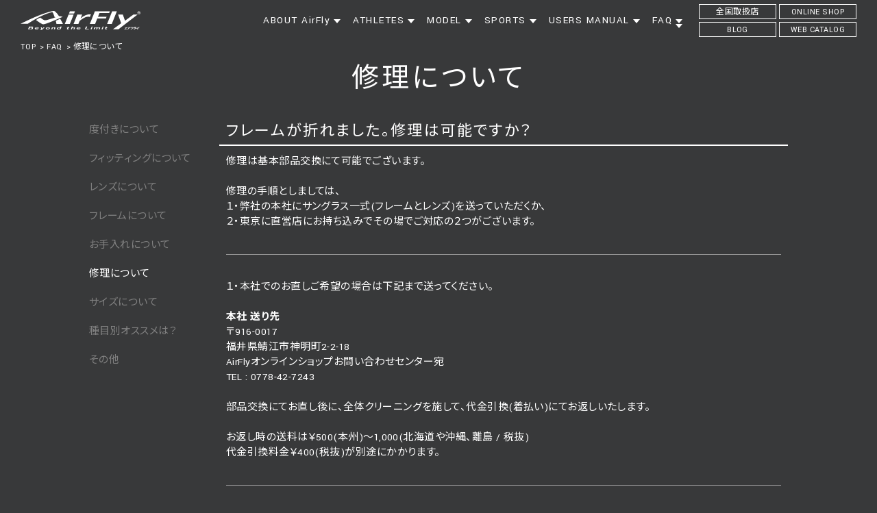

--- FILE ---
content_type: text/html
request_url: https://www.zygospec.com/faq/list.php?blog2_categ2=25
body_size: 20263
content:
<!DOCTYPE html>
<html lang="ja">
<head>
<meta charset="euc-jp">

    <!-- Google tag (gtag.js) -->
<script async src="https://www.googletagmanager.com/gtag/js?id=G-7XCW776JBH"></script>
<script>
  window.dataLayer = window.dataLayer || [];
  function gtag(){dataLayer.push(arguments);}
  gtag('js', new Date());

  gtag('config', 'UA-64642206-1');
  gtag('config', 'G-7XCW776JBH');
</script>

<!--== jQuery,description等の読み込み =================================-->
<script type="text/javascript" src="/web-box/include/jquery/jquery-1.8.2.js"></script>
<script type="text/javascript" src="/web-box/include/jquery/plugins/plugins.js" charset="EUC-JP"></script>
<meta name="description" content="世界特許取得のノーズパッドのないスポーツサングラス「AirFly」を開発。福井県鯖江市の誇る技術とクオリティですべてのアスリート、スポーツを愛する人をサポートします。">
<meta name="keywords" content="アイウェア,選び方,サングラス,エアフライ,スポーツサングラス,スポーツ,スポーツアイウェア,ノーズパッド,鯖江市,">

<!--== その他の設定 =================================-->
<meta name="viewport" content="width=device-width,initial-scale=1.0">
<meta name="format-detection" content="email=no,telephone=no,address=no">
<link rel="icon" type="image/x-icon" href="/img/favicon.ico">
<link rel="apple-touch-icon" href="/img/apple-touch-icon.png" sizes="180x180">
<link rel="icon" type="image/png" href="/img/android-touch-icon.png" sizes="256x256">

<!--== CSS =================================-->
<link rel="stylesheet" type="text/css" href="/css/default.css?date=20210811">
<link rel="stylesheet" type="text/css" href="/css/common.css?date=20210811">

<link rel="stylesheet" type="text/css" href="/css/pc-global.css?date=20210811" media="print, screen and (min-width: 671px)">
<link rel="stylesheet" type="text/css" href="/css/pc-local.css?date=20210811" media="print, screen and (min-width: 671px)">

<link rel="stylesheet" type="text/css" href="/css/sp-global.css?date=20210811" media="screen and (max-width: 670px)">
<link rel="stylesheet" type="text/css" href="/css/sp-local.css?date=20210811" media="screen and (max-width: 670px)">

<link rel="stylesheet" href="https://fonts.googleapis.com/css?family=Noto+Sans+JP:400,700&display=swap&subset=japanese" media="print" onload="this.media='all'">
<link rel="stylesheet" href="https://fonts.googleapis.com/css2?family=Yantramanav:wght@400;700&display=swap" media="print" onload="this.media='all'">
<!--== JS =================================-->
<script src="/js/jquery-common.js?date=20210811"></script><!----><title>
修理について｜FAQ｜株式会社ジゴスペック</title>
</head>
<body class="Page-faq" id="faq-list">
<div class="Wrapper">
    <header class="Header">
        

<div class="Header-in-wrap">
    <div class="Header-main-wrap">
        <div class="left-wrap table-cell Header-sp-main">

                            <div class="Header-logo">
                    <a href="/">
                        <img class="wb-header-logo" src="/img/logo.svg" alt="AirFly Beyond the Limit">                    </a>
                </div>
                        <div class="PC-none btn-model"><a href="/item/model.php"><span>MODEL</span></a></div>
            <a class="Header-sp-nav JS-accordion-btn JS-noscroll PC-none" href="#"> <span class="menu-icon"> <span></span> <span></span> <span></span></span></a>
            <!-- /Header-sp-nav-->
        </div>
        <!-- /left-wrap-->


        <div class="right-wrap table-cell">
            <div class="Header-nav clearfix JS-accordion-body">
                <a class="sp-btn-close JS-accordion-btn JS-noscroll PC-none" href="#"> <span class="menu-icon"> <span></span><span></span></span></a>
                <nav>
                    <ul class="nav01 No-list">
                        <li class="manu01 PC-none"><a href="/"><span>TOP</span></a></li>
                        <li class="manu02"><a href="/airfly.php"><span>ABOUT AirFly</span></a></li>
                        <li class="manu03"><a href="/athletes.php"><span>ATHLETES</span></a></li>
                        <li class="manu03"><a href="/item/model.php"><span>MODEL</span></a></li>
                        <li class="manu04"><a href="/item/sports.php"><span>SPORTS</span></a></li>
                        <li class="manu05"><a href="/manual/"><span>USERS MANUAL</span></a></li>
                        <li class="manu06"><a href="/faq/"><span>FAQ</span></a></li>
                    </ul>
                    <ul class="nav02 No-list">
                        <li><a href="/shoplist.php"><span>全国取扱店</span></a></li>
                        <li><a href="https://netshop.zygospec.com/" target="_blank"><span>ONLINE SHOP</span></a></li>
                        <li><a href="/blog.php"><span>BLOG</span></a></li>
                        <li><a href="/web-box/upload/CATALOG/WEB-catalog2025-2026.pdf" target="_blank"><span>WEB CATALOG</span></a></li>                    </ul>
                </nav>
            </div>
            <!-- /Header-nav-->
        </div>
        <!-- /right-wrap-->
    </div>
    <!-- /Header-main-wrap-->
</div>
<!-- /Header-in-wrap -->    </header>
    <!-- /Header -->
    <div class="Content">
        
<div class="Page-head">
    <div class="breadcrumb">
        <div class="inner-wrap">
                            <div class="wb-sitemap">
                    <ul>
                        <li><a href="/">TOP</a></li>
                        <li> &gt; <a href="/faq/">FAQ</a></li>
                        <li> &gt; <span>修理について</span></li>
                    </ul>
                </div>
                    </div>
    </div>
    <!-- /breadcrumb -->
            <h1 class="page-title In-wrap"><span>
                修理について            </span></h1>
        <!-- /page-title -->
</div>
<!-- /Page-head -->
        <div class="Edit MOD-top In-wrap">
            <div class='wb-edit'></div>        </div>
        <!-- /自由編集エリア -->
        <div class="Content-main In-wrap clearfix">
            <!--== MAIN ====================================================-->
            <div class="Beta">
                <div class="wb-blog2-subcateg-list"><div class="wb-blog2-subcateg-item"><div class="wb-blog2-subcateg-node"><a class="wb-blog2-subcateg-title" href="/faq/list.php?blog2_categ2=20"><span>度付きについて</span></a></div></div><div class="wb-blog2-subcateg-item"><div class="wb-blog2-subcateg-node"><a class="wb-blog2-subcateg-title" href="/faq/list.php?blog2_categ2=21"><span>フィッティングについて</span></a></div></div><div class="wb-blog2-subcateg-item"><div class="wb-blog2-subcateg-node"><a class="wb-blog2-subcateg-title" href="/faq/list.php?blog2_categ2=22"><span>レンズについて</span></a></div></div><div class="wb-blog2-subcateg-item"><div class="wb-blog2-subcateg-node"><a class="wb-blog2-subcateg-title" href="/faq/list.php?blog2_categ2=23"><span>フレームについて</span></a></div></div><div class="wb-blog2-subcateg-item"><div class="wb-blog2-subcateg-node"><a class="wb-blog2-subcateg-title" href="/faq/list.php?blog2_categ2=24"><span>お手入れについて</span></a></div></div><div class="wb-blog2-subcateg-item"><div class="wb-blog2-subcateg-node"><a class="wb-blog2-subcateg-title" href="/faq/list.php?blog2_categ2=25"><span>修理について</span></a></div></div><div class="wb-blog2-subcateg-item"><div class="wb-blog2-subcateg-node"><a class="wb-blog2-subcateg-title" href="/faq/list.php?blog2_categ2=146"><span>サイズについて</span></a></div></div><div class="wb-blog2-subcateg-item"><div class="wb-blog2-subcateg-node"><a class="wb-blog2-subcateg-title" href="/faq/list.php?blog2_categ2=148"><span>種目別オススメは？</span></a></div></div><div class="wb-blog2-subcateg-item"><div class="wb-blog2-subcateg-node"><a class="wb-blog2-subcateg-title" href="/faq/list.php?blog2_categ2=26"><span>その他</span></a></div></div></div>            </div>
            <div class="Alpha SP-in-wrap">
                <article class="article Content-article">
	<h2 class="Title-article">フレームが折れました。修理は可能ですか？</h2>
    <div class="article-body Content-body SP-in-wrap02">
      <div class="main-content HTMLeditor"><div>
<div>
<div>修理は基本部品交換にて可能でございます。<br>
<br>
修理の手順としましては、</div>

<div>１・弊社の本社にサングラス一式(フレームとレンズ)を送っていただくか、</div>

<div>２・東京に直営店にお持ち込みでその場でご対応の２つがございます。</div>
&nbsp;

<hr style="border-right-style: none; border-bottom-style: none; border-left-style: none; border-right-color: currentcolor; border-bottom-color: currentcolor; border-left-color: currentcolor; border-image-source: none;"><br>
１・本社でのお直しご希望の場合は下記まで送ってください。<br>
<br>
<strong>本社 送り先</strong><br>
〒916-0017<br>
福井県鯖江市神明町2-2-18<br>
AirFlyオンラインショップお問い合わせセンター宛<br>
TEL : 0778-42-7243</div>

<div>&nbsp;</div>

<div>部品交換にてお直し後に、全体クリーニングを施して、代金引換(着払い)にてお返しいたします。</div>

<div>&nbsp;</div>

<div>お返し時の送料は￥500(本州)&#12316;1,000(北海道や沖縄、離島 / 税抜)</div>

<div>代金引換料金￥400(税抜)が別途にかかります。</div>

<div>&nbsp;</div>
</div>

<div>
<hr style="border-right-style: none; border-bottom-style: none; border-left-style: none; border-right-color: currentcolor; border-bottom-color: currentcolor; border-left-color: currentcolor; border-image-source: none;"></div>

<div>&nbsp;</div>

<div>２・東京直営店でのお直しご希望の場合は下記までお持ち込みください。</div>

<div>&nbsp;</div>

<div>
<div>
<div><strong>AirFly TOKYO [直営店]&nbsp;</strong></div>
〒101-0051東京都千代田区神田神保町２丁目４番地１F</div>

<div>TEL/FAX 03-6261-0344</div>

<div><a href="mailto:airfly-tokyo@zygospec.com">airfly-tokyo@zygospec.com</a></div>

<div>&nbsp;</div>

<div>地下鉄神保町駅A2出口から徒歩1分</div>

<div>&nbsp;</div>

<div><u>google map</u></div>

<div><a href="ttps://goo.gl/maps/ckb58Pq8HRKuqLSD6">h</a><a href="ttps://goo.gl/maps/ckb58Pq8HRKuqLSD6">ttps://goo.gl/maps/ckb58Pq8HRKuqLSD6</a></div>

<div>&nbsp;</div>

<div>営業時間平日 12:00~19:00
<div>土・日・祝 10:00~18:00<br>
&nbsp;
<hr><br>
&nbsp;</div>
</div>
</div></div>
      <!---->
    </div>
</article><article class="article Content-article">
	<h2 class="Title-article">レンズが割れました。修理は可能ですか？</h2>
    <div class="article-body Content-body SP-in-wrap02">
      <div class="main-content HTMLeditor">割れたレンズそのものをお直しすることは不可でございます。スペアレンズをご購入いただき、装着してください。<br>
&nbsp;
<hr></div>
      <!---->
    </div>
</article>            </div>
            <!--== /MAIN ===================================================-->
        </div>
        <!-- /Content-main -->
        <div class="Edit MOD-bottom In-wrap">
            <div class='wb-edit'></div>        </div>
        <!-- /自由編集エリア -->
    </div>
    <!-- /Content -->
    <footer class="Footer">
        
<div class="Footer-in-wrap">
    <div class="footer-top-block">
        <div class="footer-column-block company">
            <div class="footer-information footer-column-content footer-column-content03">
    <div class="footer-column-content logo">
        <img alt="AirFly Beyond the Limit" src="/img/logo02.svg">
    </div>
    <div class="footer-information-inner HTMLeditor">
        <div>商品や修理のお問い合わせは下記までご連絡ください<br>
<br>
<strong>株式会社ジゴスペック</strong><br>
e-mail : info@zygospec.com<br>
TEL : 0778-42-7243<br>
営業時間&nbsp;平日9:00～17:30</div>

<div>メールでのお問い合わせは24時間受付けております。<br>
(土日祝内のお問い合わせは次の営業日にお返しします)</div>
    </div>
</div>
<!-- /footer-information -->
        </div>
        <!-- /footer-column-block-->
        <div class="footer-column-block calender">
            <div class="footer-column-content footer-column-content04 calender-wrap">
                <div class="calendar-body onlineshop">
                    <div class="wb-calendar">
<table class='wb-calendar-table'>
<caption>2026年01月</caption><tr>
<th class='wb-calendar-week-sun'><span>日</span></th><th class='wb-calendar-week-mon'><span>月</span></th><th class='wb-calendar-week-tue'><span>火</span></th><th class='wb-calendar-week-wed'><span>水</span></th><th class='wb-calendar-week-thu'><span>木</span></th><th class='wb-calendar-week-fri'><span>金</span></th><th class='wb-calendar-week-sat'><span>土</span></th></tr>
<tr>
<td class='wb-calendar-table-non'></td>
<td class='wb-calendar-table-non'></td>
<td class='wb-calendar-table-non'></td>
<td class='wb-calendar-table-non'></td>
<td class='wb-calendar-table-2'><span>1</span></td>
<td class='wb-calendar-table-2'><span>2</span></td>
<td class='wb-calendar-table-2'><span>3</span></td>
</tr>
<tr>
<td class='wb-calendar-table-2'><span>4</span></td>
<td class='wb-calendar-table-0'><span>5</span></td>
<td class='wb-calendar-table-0'><span>6</span></td>
<td class='wb-calendar-table-0'><span>7</span></td>
<td class='wb-calendar-table-0'><span>8</span></td>
<td class='wb-calendar-table-0'><span>9</span></td>
<td class='wb-calendar-table-2'><span>10</span></td>
</tr>
<tr>
<td class='wb-calendar-table-2'><span>11</span></td>
<td class='wb-calendar-table-2'><span>12</span></td>
<td class='wb-calendar-table-0'><span>13</span></td>
<td class='wb-calendar-table-0'><span>14</span></td>
<td class='wb-calendar-table-0'><span>15</span></td>
<td class='wb-calendar-table-0'><span>16</span></td>
<td class='wb-calendar-table-2'><span>17</span></td>
</tr>
<tr>
<td class='wb-calendar-table-2'><span>18</span></td>
<td class='wb-calendar-table-0'><span>19</span></td>
<td class='wb-calendar-table-0'><span>20</span></td>
<td class='wb-calendar-table-0'><span>21</span></td>
<td class='wb-calendar-table-0'><span>22</span></td>
<td class='wb-calendar-table-0'><span>23</span></td>
<td class='wb-calendar-table-2'><span>24</span></td>
</tr>
<tr>
<td class='wb-calendar-table-2'><span>25</span></td>
<td class='wb-calendar-table-0'><span>26</span></td>
<td class='wb-calendar-table-0'><span>27</span></td>
<td class='wb-calendar-table-0'><span>28</span></td>
<td class='wb-calendar-table-0'><span>29</span></td>
<td class='wb-calendar-table-0'><span>30</span></td>
<td class='wb-calendar-table-2'><span>31</span></td>
</tr>
</table>
</div>
                    <div class="Calendar-information">


  <div class="calendar-color calendar-color02"><span class="color-figure"></span><span class="color-name">定休日</span></div>


  <div class="calendar-information-body HTMLeditor"></div>

</div>                </div>
                <!-- /calendar-body -->
            </div>
            <!-- /footer-column-content04 -->
        </div>
        <!-- /footer-column-block-->
    </div>
    <div class="footer-top-block tokyo">
        <div class="footer-column-block company">
            <p class="name">直営店</p>
            <div class="footer-information footer-column-content footer-column-content03">
    <div class="footer-column-content logo">
        <img alt="AirFlyTOKYO" src="/img/logo_tokyo.svg">
    </div>
    <div class="footer-information-inner HTMLeditor">
        <br>
<strong>直営店【エアフライ東京】</strong><br>
〒101-0051 東京都千代田区神田神保町 2-4 1F<br>
e-mail : airfly-tokyo@zygospec.com<br>
TEL : 03-6261-0344<br>
<br>
営業時間　平 日 &nbsp; &nbsp; &nbsp;12:00～19:00<br>
　　　　　土/日/祝 10:00～18:00
<p><strong>【2026年2月10日～ NEOJIN 本格取扱スタート】</strong></p>
    </div>
</div>
<!-- /footer-information -->
        </div>
        <!-- /footer-column-block-->
        <div class="footer-column-block calender">
            <div class="footer-column-content footer-column-content04 calender-wrap">
                <div class="calendar-body onlineshop">
                    <div class="wb-calendar">
<table class='wb-calendar-table'>
<caption>2026年01月</caption><tr>
<th class='wb-calendar-week-sun'><span>日</span></th><th class='wb-calendar-week-mon'><span>月</span></th><th class='wb-calendar-week-tue'><span>火</span></th><th class='wb-calendar-week-wed'><span>水</span></th><th class='wb-calendar-week-thu'><span>木</span></th><th class='wb-calendar-week-fri'><span>金</span></th><th class='wb-calendar-week-sat'><span>土</span></th></tr>
<tr>
<td class='wb-calendar-table-non'></td>
<td class='wb-calendar-table-non'></td>
<td class='wb-calendar-table-non'></td>
<td class='wb-calendar-table-non'></td>
<td class='wb-calendar-table-2'><span>1</span></td>
<td class='wb-calendar-table-2'><span>2</span></td>
<td class='wb-calendar-table-2'><span>3</span></td>
</tr>
<tr>
<td class='wb-calendar-table-0'><span>4</span></td>
<td class='wb-calendar-table-0'><span>5</span></td>
<td class='wb-calendar-table-0'><span>6</span></td>
<td class='wb-calendar-table-0'><span>7</span></td>
<td class='wb-calendar-table-0'><span>8</span></td>
<td class='wb-calendar-table-0'><span>9</span></td>
<td class='wb-calendar-table-0'><span>10</span></td>
</tr>
<tr>
<td class='wb-calendar-table-0'><span>11</span></td>
<td class='wb-calendar-table-0'><span>12</span></td>
<td class='wb-calendar-table-0'><span>13</span></td>
<td class='wb-calendar-table-0'><span>14</span></td>
<td class='wb-calendar-table-0'><span>15</span></td>
<td class='wb-calendar-table-0'><span>16</span></td>
<td class='wb-calendar-table-0'><span>17</span></td>
</tr>
<tr>
<td class='wb-calendar-table-0'><span>18</span></td>
<td class='wb-calendar-table-0'><span>19</span></td>
<td class='wb-calendar-table-0'><span>20</span></td>
<td class='wb-calendar-table-0'><span>21</span></td>
<td class='wb-calendar-table-0'><span>22</span></td>
<td class='wb-calendar-table-0'><span>23</span></td>
<td class='wb-calendar-table-0'><span>24</span></td>
</tr>
<tr>
<td class='wb-calendar-table-0'><span>25</span></td>
<td class='wb-calendar-table-0'><span>26</span></td>
<td class='wb-calendar-table-0'><span>27</span></td>
<td class='wb-calendar-table-0'><span>28</span></td>
<td class='wb-calendar-table-0'><span>29</span></td>
<td class='wb-calendar-table-0'><span>30</span></td>
<td class='wb-calendar-table-0'><span>31</span></td>
</tr>
</table>
</div>
                    <div class="Calendar-information">


  <div class="calendar-color calendar-color02"><span class="color-figure"></span><span class="color-name">定休日</span></div>


  <div class="calendar-information-body HTMLeditor"></div>

</div>                </div>
                <!-- /calendar-body -->
            </div>
            <!-- /footer-column-content04 -->
        </div>
        <!-- /footer-column-block-->
    </div>
    <div class="logo">
        <img alt="AirFly Beyond the Limit" src="/img/logo02.svg">
    </div>
    <nav class="Footer-nav">
        <ul class="nav01 No-list">
            <li><a href="/company.php">COMPANY PROFILE</a></li>
            <li><a href="/company.php#privacy">PRIVACY POLICY</a></li>
            <li><a href="/blog.php">BLOG</a></li>
            <li><a href="https://netshop.zygospec.com/" target="_blank">ONLINE SHOP</a></li>
            <li><a href="/web-box/upload/CATALOG/WEB-catalog2025-2026.pdf" target="_blank"><span>WEB CATALOG</span></a></li>            <li><a href="/inquiry.php">CONTACT US</a></li>
        </ul>
        <ul class="nav02 No-list">
            <li><a href="https://www.facebook.com/zygospecairfly" target="_blank">Facebook</a></li>
            <li><a href="https://www.instagram.com/airflyjapan/" target="_blank">Instagram</a></li>
            <li><a href="https://www.youtube.com/channel/UC34noh2r9Kr5y7gG5pgWaiw" target="_blank">YouTube</a></li>
            <li><a href="https://twitter.com/airfly_zygospec" target="_blank">X</a></li>
        </ul>
    </nav>
    <p class="copyright">&copy;&nbsp;ZYGOSPEC.CO.,LTD All Rights Reserved.</p>
</div>
<!-- /Foote-in-wrap -->
<div class="Pagetop">
    <a href="#"><img alt="PAGE TOP" src="/img/icon_arrow01_top.svg"><span>TOP</span></a>
</div>    </footer>
    <!-- /Footer -->
</div>
<!-- /Wrapper -->
<script>
$(function(){
	var url = window.location.search;
	var url02 = ('/faq/list.php' + url);
	$('.Beta .wb-blog2-subcateg-item a[href="'+url02+'"]').addClass('MOD-active');
});
</script>
</body>
</html>


--- FILE ---
content_type: text/css; charset=utf-8
request_url: https://www.zygospec.com/css/common.css?date=20210811
body_size: 4532
content:
@charset "UTF-8";
/* --------------------------------------------------------
-----------------------------------------------------------
 COMMON
-----------------------------------------------------------
----------------------------------------------------------- */
a,
label,
input[type="submit"],
input[type="button"],
button {
  /* @mixin:transition */
  -webkit-transition: opacity 0.12s;
  transition: opacity 0.12s;
  cursor: pointer;
}

iframe {
  max-width: 100%;
}

/*
-----------------------------------------------------------
 clearfix 
----------------------------------------------------------- */
.clearfix {
  /* @mixin:clearfix */
}
.clearfix:after {
  /* @mixin:clearfix */
  content: "";
  display: block;
  clear: both;
}

/*
---------------------------------------------------------
 ul.No-list
--------------------------------------------------------- */
.No-list {
  list-style: none;
  padding-left: 0;
}

/*
---------------------------------------------------------
 Attention
--------------------------------------------------------- */
.Attention {
  color: #f13748;
  font-size: 13px;
  padding: 3px;
  font-weight: bold;
  line-height: 1.3;
}

/*
---------------------------------------------------------
 colorbox
--------------------------------------------------------- */
#colorbox {
  box-sizing: content-box;
}

/* --------------------------------------------------------
-----------------------------------------------------------
 Pagetop 
-----------------------------------------------------------
----------------------------------------------------------- */
.Pagetop {
  display: none;
  position: fixed;
  right: 3%;
  bottom: 20px;
  z-index: 100;
}

.Pagetop a {
  box-shadow: rgba(0, 0, 0, 0.1) 1px 1px 1px 0;
  display: block;
  text-decoration: none !important;
  text-align: center;
  border: 1px solid;
  width: 50px;
  padding: 10px 3px 5px;
}

.Pagetop a img {
  width: 23px;
  display: block;
  margin: 0 auto;
}

.Pagetop a span {
  font-size: 11px;
  letter-spacing: 0.15em;
  display: block;
  margin-top: 3px;
}

/* --------------------------------------------------------
-----------------------------------------------------------
 wb-blog-page
-----------------------------------------------------------
----------------------------------------------------------- */
.wb-blog-page {
  text-align: center;
  margin-top: 40px;
}

.wb-blog-page > span,
.wb-blog-page > a {
  border: 1px solid #FFF;
  vertical-align: middle;
  display: inline-block;
  text-decoration: none !important;
  letter-spacing: 0;
  margin: 0 1px 4px;
  width: 36px;
  height: 36px;
  font-size: 18px;
  line-height: 34px;
}

.wb-blog-page .wb-blog-btn-now {
  color: #38393a;
  background-color: #FFF;
}

.wb-blog-page .wb-blog-page-separator {
  display: none;
}

.wb-blog-page .wb-blog-btn-next,
.wb-blog-page .wb-blog-btn-prev {
  overflow: hidden;
  color: transparent !important;
  position: relative;
}
.wb-blog-page .wb-blog-btn-next:before,
.wb-blog-page .wb-blog-btn-prev:before {
  content: '';
  position: absolute;
  top: 0;
  bottom: 0;
  left: 0;
  right: 0;
  margin: auto;
  background-repeat: no-repeat;
  background-position: center center;
  background-size: contain;
  width: 8px;
  height: 15px;
}

.wb-blog-page .wb-blog-btn-prev:before {
  background-image: url(../img/icon_arrow01_left.svg);
  right: 2px;
}

.wb-blog-page .wb-blog-btn-next:before {
  background-image: url(../img/icon_arrow01_right.svg);
  left: 2px;
}

/* --------------------------------------------------------
-----------------------------------------------------------
 web-box
-----------------------------------------------------------
----------------------------------------------------------- */
/*
---------------------------------------------------------
 HTMLeditor
--------------------------------------------------------- */
.HTMLeditor {
  /* @mixin:clearfix */
}
.HTMLeditor:after {
  /* @mixin:clearfix */
  content: "";
  display: block;
  clear: both;
}

.HTMLeditor ul,
.HTMLeditor ol {
  margin-top: 0.6em;
  margin-bottom: 0.6em;
}

.HTMLeditor li + li {
  margin-top: 0.3em;
}

/* style
--------------------------------------------------------- */
.HTMLeditor .marker {
  background-color: Yellow;
}

/*
---------------------------------------------------------
 見たまま編集
--------------------------------------------------------- */
.wb-core-edit-layer {
  box-sizing: content-box;
}

.wb-core-edit-layer:hover .wb-core-edit-btn-layer-title {
  display: inline-block;
}


--- FILE ---
content_type: text/css; charset=utf-8
request_url: https://www.zygospec.com/css/pc-global.css?date=20210811
body_size: 16939
content:
@charset "UTF-8";

/* --------------------------------------------------------
-----------------------------------------------------------
 COMMON 
-----------------------------------------------------------
----------------------------------------------------------- */
body {
  background-color: #38393a;
  color: #FFF;
  font-family: 'Yantramanav', 'Noto Sans JP', Arial, 'ヒラギノ角ゴ Pro W3', 'Hiragino Kaku Gothic Pro', 'メイリオ', Meiryo, 'ＭＳ Ｐゴシック', sans-serif;
  font-feature-settings: "palt";
  font-size: 15px;
  line-height: 1.5;
  letter-spacing: 0.03em;
  min-width: 960px;
}

a:link, a:visited {
  color: #FFF;
  text-decoration: underline;
}

a:hover, a:active {
  text-decoration: none;
}

a:hover,
input[type="submit"]:hover,
input[type="button"]:hover,
button:hover {
  /* @mixin:PC-opacity */
  opacity: 0.8;
}

/*
---------------------------------------------------------
 float 
--------------------------------------------------------- */
.Fl {
  float: left;
}

.Fr {
  float: right;
}

/*
---------------------------------------------------------
 非表示 
--------------------------------------------------------- */
.PC-none {
  display: none !important;
}

/*
---------------------------------------------------------
 サイト幅 
--------------------------------------------------------- */
.In-wrap {
  max-width: 1020px;
  margin-left: auto;
  margin-right: auto;
  width: calc(100% - 60px);
}

/*
---------------------------------------------------------
 Content
--------------------------------------------------------- */
.Content-block {
  /* @mixin:PC-content-block */
  margin-bottom: 70px;
}

.Content-block:last-child {
  /* @mixin:PC-content-block */
  margin-bottom: 0;
}

.Content-article {
  /* @mixin:PC-content-article */
  margin-bottom: 50px;
}

.Content-article:last-child {
  /* @mixin:PC-content-article */
  margin-bottom: 0;
}

.Content-body {
  /* @mixin:PC-content-body */
  padding-left: 10px;
  padding-right: 10px;
}

/*
---------------------------------------------------------
 電話番号リンク
--------------------------------------------------------- */
a[href^="tel:"] {
  text-decoration: none;
  color: inherit;
  opacity: 1;
  cursor: default;
}

/*
-----------------------------------------------------------
 Title
----------------------------------------------------------- */
.Title-block {
  /* @mixin:PC-title-block */
  font-weight: normal;
  font-size: 35px;
  margin-bottom: 26px;
  line-height: 1.2;
  letter-spacing: 0.1em;
}

.Title-article {
  /* @mixin:PC-title-article */
  border-bottom: 2px solid;
  padding: 0 10px 6px;
  margin-bottom: 12px;
  font-size: 22px;
  font-weight: normal;
  letter-spacing: 0.1em;
  line-height: 1.2;
}

.Title-small {
  /* @mixin:PC-title-small */
}

/*
-----------------------------------------------------------
Button
----------------------------------------------------------- */
.Btn-cv {
  /* @mixin:PC-btn-cv */
}

.Btn-main {
  /* @mixin:PC-btn-main */
  background: #2eafe4;
  color: #FFF;
  line-height: 1.3;
  letter-spacing: 0.05em;
}

.Btn-sub {
  /* @mixin:PC-btn-sub */
}

.Btn-anchor {
  /* @mixin:PC-btn-anchor */
}

/*
-----------------------------------------------------------
 Link
----------------------------------------------------------- */
.Link-text {
  /* @mixin:PC-link-text */
  font-weight: bold;
  font-size: 16px;
}

.Link-arrow {
  /* @mixin:PC-link-arrow */
  position: relative;
  padding-left: 12px;
  display: inline-block;
}

.Link-arrow:before {
  /* @mixin:PC-link-arrow */
  content: '';
  display: block;
  position: absolute;
  top: 6px;
  left: 2px;
  width: 0;
  height: 0;
  border-style: solid;
  border-width: 5px 0 5px 6px;
  border-color: transparent transparent transparent #FFF;
}

/*
-----------------------------------------------------------
 Edit(自由編集エリア)
----------------------------------------------------------- */
.Edit.MOD-top .wb-edit {
  margin-bottom: 35px;
}

.Edit.MOD-bottom .wb-edit {
  margin-top: 35px;
}

.Edit .wb-edit:empty {
  margin: 0 !important;
}

/* --------------------------------------------------------
-----------------------------------------------------------
  HTMLeditor
-----------------------------------------------------------
----------------------------------------------------------- */
.HTMLeditor.MOD-plain h1,
.HTMLeditor.MOD-plain h2,
.HTMLeditor.MOD-plain h3,
.HTMLeditor.MOD-plain h4,
.HTMLeditor.MOD-plain h5,
.HTMLeditor.MOD-plain h6 {
  font-weight: normal;
  font-size: 100%;
}

/* --------------------------------------------------------
-----------------------------------------------------------
 Wrapper 
-----------------------------------------------------------
----------------------------------------------------------- */
/* --------------------------------------------------------
-----------------------------------------------------------
 Header
-----------------------------------------------------------
----------------------------------------------------------- */
.Header .Header-in-wrap {
  padding-top: 60px;
  /* Header高さと同じ値を設定 */
}

.Header .Header-main-wrap {
  background: #38393a;
  position: fixed;
  top: 0;
  left: 0;
  z-index: 100;
  display: table;
  width: 100%;
  padding: 6px 30px;
}

.Header .Header-main-wrap>.table-cell {
  display: table-cell;
  vertical-align: middle;
  height: 42px;
}

.Header .left-wrap {
  width: 185px;
  padding-right: 10px;
}

.Header .Header-logo {
  font-size: inherit;
}

.Header .Header-logo img {
  width: 100%;
}

/*
---------------------------------------------------------
 right-wrap
--------------------------------------------------------- */
.Header .right-wrap {
  text-align: right;
}

/*
-----------------------------------------------------------
 Header-nav 
----------------------------------------------------------- */
.Header .Header-nav {
  display: inline-block;
  vertical-align: top;
  text-align: left;
}

.Header .Header-nav nav {
  table-layout: fixed;
  display: table;
}

.Header .Header-nav nav>ul {
  /* @mixin:clearfix */
  display: table-cell;
  vertical-align: middle;
}

.Header .Header-nav nav>ul:after {
  /* @mixin:clearfix */
  content: "";
  display: block;
  clear: both;
}

.Header .Header-nav .nav01 {
  padding-right: 12px;
}

.Header .Header-nav .nav01>li {
  float: left;
  margin-right: 12px;
}

.Header .Header-nav .nav01>li>a {
  position: relative;
  display: block;
  text-align: center;
  text-decoration: none;
  padding: 4px 15px 4px 6px;
  line-height: 1.2;
  letter-spacing: 0.1em;
}

.Header .Header-nav .nav01>li>a:before {
  content: '';
  position: absolute;
  top: 11px;
  right: 0;
  width: 0;
  height: 0;
  border-style: solid;
  border-width: 6px 5px 0 5px;
  border-color: #FFF transparent transparent transparent;
}

.Header .Header-nav .nav02 {
  width: 230px;
}

.Header .Header-nav .nav02 li {
  float: left;
  width: calc((100% - 4px) / 2);
  text-align: center;
  margin-left: 4px;
}

.Header .Header-nav .nav02 li:nth-of-type(2n+1) {
  clear: both;
  margin-left: 0;
}

.Header .Header-nav .nav02 li:nth-of-type(n+3) {
  margin-top: 4px;
}

.Header .Header-nav .nav02 a {
  display: block;
  border: 1px solid;
  text-decoration: none;
  padding: 3px 2px 2px;
  font-size: 12px;
  line-height: 1.3;
}

#airfly .Header .Header-nav .nav01 li.manu02 a:after,
#item-model .Header .Header-nav .nav01 li.manu03 a:after,
.Page-sports .Header .Header-nav .nav01 li.manu04 a:after,
.Page-manual .Header .Header-nav .nav01 li.manu05 a:after,
.Page-faq .Header .Header-nav .nav01 li.manu06 a:after {
  content: '';
  position: absolute;
  top: 18px;
  right: 0;
  width: 0;
  height: 0;
  border-style: solid;
  border-width: 6px 5px 0 5px;
  border-color: #FFF transparent transparent transparent;
}

/* --------------------------------------------------------
-----------------------------------------------------------
 Page-head
-----------------------------------------------------------
----------------------------------------------------------- */
.Page-head {
  margin-bottom: 40px;
}

.Page-head .breadcrumb {
  font-size: 12px;
  line-height: 1.3;
  padding: 0 30px;
}

.Page-head .breadcrumb br {
  display: none;
}

.Page-head .breadcrumb a {
  text-decoration: none;
}

.Page-head .breadcrumb .home,
.Page-head .breadcrumb .wb-sitemap {
  display: inline-block;
  vertical-align: middle;
}

.Page-head .breadcrumb ul {
  /* @mixin:clearfix */
  list-style: none;
  padding: 0;
}

.Page-head .breadcrumb ul:after {
  /* @mixin:clearfix */
  content: "";
  display: block;
  clear: both;
}

.Page-head .breadcrumb li {
  float: left;
  line-height: 1.3;
}

.Page-head .breadcrumb li+li {
  padding-left: 0.5em;
}

.Page-head .page-title {
  font-weight: normal;
  text-align: center;
  line-height: 1.2;
  letter-spacing: 0.1em;
  font-size: 40px;
  padding: 15px 0 0;
}

/* --------------------------------------------------------
-----------------------------------------------------------
 Content 
-----------------------------------------------------------
----------------------------------------------------------- */
/* --------------------------------------------------------
-----------------------------------------------------------
 Alpha 
-----------------------------------------------------------
----------------------------------------------------------- */
.Alpha {
  float: right;
  width: calc(80% - 80px);
}

/* --------------------------------------------------------
-----------------------------------------------------------
 .Beta 
-----------------------------------------------------------
----------------------------------------------------------- */
.Beta {
  float: left;
  width: 240px;
}

.Beta .beta-title {
  font-size: 18px;
  border-bottom: 2px solid;
  padding: 0 8px 4px;
  line-height: 1.3;
  font-weight: normal;
  letter-spacing: 0.1em;
  margin-bottom: 8px;
}

/* --------------------------------------------------------
-----------------------------------------------------------
 Footer
-----------------------------------------------------------
----------------------------------------------------------- */
.Footer {
  text-align: center;
  padding: 60px 10px 18px;
}

.Footer .logo img {
  width: 240px;
}

.Footer .Footer-nav {
  margin-top: 15px;
}

.Footer .Footer-nav li {
  display: inline-block;
  vertical-align: top;
  margin: 6px 14px;
  line-height: 1.3;
}

.Footer .Footer-nav li a {
  text-decoration: none;
  font-size: 13px;
  letter-spacing: 0.05em;
}

.Footer .copyright {
  margin-top: 22px;
  font-size: 11px;
  color: rgba(255, 255, 255, 0.8);
}

/* --------------------------------------------------------
-----------------------------------------------------------
 bxSlider
-----------------------------------------------------------
----------------------------------------------------------- */
/*
---------------------------------------------------------
 bxSliderPreset
--------------------------------------------------------- */
/** VARIABLES
===================================*/
/** RESET AND LAYOUT
===================================*/
.bx-wrapper {
  position: relative;
  *zoom: 1;
  -ms-touch-action: pan-y;
  touch-action: pan-y;
}

.bx-viewport {
  /*fix other elements on the page moving (on Chrome)*/
  -webkit-transform: translatez(0);
}

/** THEME
===================================*/
/* LOADER */
.bx-wrapper .bx-loading {
  min-height: 50px;
  background: rgba(255, 255, 255, 0.8) url("//cdn.jsdelivr.net/bxslider/4.2.12/images/bx_loader.gif") center center no-repeat;
  height: 100%;
  width: 100%;
  position: absolute;
  top: 0;
  left: 0;
  z-index: 2000;
}

/*
---------------------------------------------------------
 Item-slider
--------------------------------------------------------- */
.Item-slider .bx-wrapper {
  padding: 0 30px;
}

.Item-slider .bx-wrapper .bx-controls-direction .bx-prev,
.Item-slider .bx-wrapper .bx-controls-direction .bx-next {
  position: absolute;
  top: 0;
  display: block;
  width: 20px;
  height: 100%;
  text-indent: -9999px;
  outline: none;
  background-position: center center;
  background-repeat: no-repeat;
  background-size: contain;
  opacity: 0.3;
}

.Item-slider .bx-wrapper .bx-controls-direction .bx-prev {
  left: -25px;
  background-image: url(/img/icon_slider_prev.svg);
}

.Item-slider .bx-wrapper .bx-controls-direction .bx-next {
  right: -25px;
  background-image: url(/img/icon_slider_next.svg);
}

/* --------------------------------------------------------
-----------------------------------------------------------
 背景白のページ
-----------------------------------------------------------
----------------------------------------------------------- */
body.Page-white .Page-head .breadcrumb {
  padding-top: 5px;
}

body.Page-white .Content {
  background: #FFF;
  padding-bottom: 45px;
}

body.Page-white .Content,
body.Page-white .Content a {
  color: #333;
}

body.Page-white .wb-blog-page .wb-blog-btn-now {
  background-color: #38393a;
  color: #FFF;
}

body.Page-white .wb-blog-page>span,
body.Page-white .wb-blog-page>a {
  border-color: #38393a;
}

body.Page-white .wb-blog-page .wb-blog-btn-next:before {
  background-image: url(../img/icon_arrow01_right_black.svg);
}

body.Page-white .wb-blog-page .wb-blog-btn-prev:before {
  background-image: url(../img/icon_arrow01_left_black.svg);
}

/*
---------------------------------------------------------
 footer-top-block
--------------------------------------------------------- */
.Footer .footer-top-block {
  display: flex;
  flex-wrap: wrap;
  justify-content: center;
  align-items: stretch;
  align-content: flex-start;
  gap: 30px;
}

.Footer .footer-top-block+.footer-top-block {
  margin-top: 30px;
  margin-bottom: 30px;
  padding-bottom: 30px;
  border-bottom: 1px solid #9a9a9a;
}

.Footer .footer-top-block .footer-column-block.company {
  width: 400px;
}

.Footer .footer-top-block .footer-column-block.company .name {
  margin-bottom: 10px;
}

.Footer .footer-top-block .footer-column-block.company .logo {
  margin-bottom: 15px;
}

.Footer .footer-top-block .footer-column-block.calender .calender-wrap {
  display: flex;
  flex-direction: row;
  flex-wrap: nowrap;
  justify-content: flex-start;
  align-items: stretch;
  gap: 10px;
}

.Footer .footer-top-block .footer-column-block.calender .calender-wrap .calendar-body {
  width: 320px;
}


/* --------------------------------------------------------
-----------------------------------------------------------
 wb-calendar
-----------------------------------------------------------
----------------------------------------------------------- */
.wb-calendar {
  border-radius: 5px;
  overflow: hidden;
  background: rgba(0, 0, 0, 0.25);
  padding: 0 2px 2px;
  text-align: center;
}

.wb-calendar .wb-calendar-table {
  border-collapse: separate;
  width: 100%;
  line-height: 1.3;
  border-spacing: 5px;
  font-size: 17px;
}

.wb-calendar .wb-calendar-table caption {
  text-align: center;
  font-weight: bold;
  font-size: 15px;
  padding: 9px 5px 5px;
  background-color: rgba(255, 255, 255, 0.14);
  margin: 0 -2px;
  position: relative;
}

.calendar-body .wb-calendar .wb-calendar-table caption:before {
  content: "オンラインショップ";
  position: absolute;
  top: 10px;
  left: 15px;
  font-size: 12px;
  font-weight: normal;
}

.tokyo .calendar-body .wb-calendar .wb-calendar-table caption:before {
  content: "AirFly Tokyo";
  position: absolute;
  top: 10px;
  left: 15px;
  font-size: 12px;
  font-weight: normal;
}

.tokyo .calendar-body .wb-calendar .wb-calendar-table caption:after {
  content: "直営店";
  position: absolute;
  top: 10px;
  right: 15px;
  font-size: 12px;
  font-weight: normal;
}

.wb-calendar .wb-calendar-table tr th,
.wb-calendar .wb-calendar-table tr td {
  text-align: center;
  padding: 4px 3px 2px;
}

.wb-calendar .wb-calendar-table tr:first-child th {
  font-weight: bold;
  font-size: 12px;
  padding: 3px 3px 1px;
}

.wb-calendar .wb-calendar-table tr td.wb-calendar-table-1 {
  background-color: #888;
}

.wb-calendar .wb-calendar-table tr td.wb-calendar-table-2 {
  background-color: #0081ff;
}

/* --------------------------------------------------------
-----------------------------------------------------------
 Calendar-body
-----------------------------------------------------------
----------------------------------------------------------- */
.Calendar-information {
  font-size: 85%;
  text-align: left;
}

.Calendar-information .calendar-color {
  display: inline-block;
  vertical-align: top;
  margin: 5px;
}

.Calendar-information .calendar-color .color-figure {
  display: inline-block;
  width: 11px;
  height: 11px;
  margin-right: 5px;
  vertical-align: -1px;
}

.Calendar-information .calendar-color01 .color-figure {
  background-color: #888;
}

.Calendar-information .calendar-color02 .color-figure {
  background-color: #0081ff;
}

--- FILE ---
content_type: text/css; charset=utf-8
request_url: https://www.zygospec.com/css/sp-global.css?date=20210811
body_size: 17801
content:
@charset "UTF-8";

/* --------------------------------------------------------
-----------------------------------------------------------
 COMMON 
-----------------------------------------------------------
----------------------------------------------------------- */
html {
  overflow: visible;
}

body {
  background-color: #38393a;
  color: #FFF;
  font-family: 'Yantramanav', 'Noto Sans JP', Arial, 'ヒラギノ角ゴ Pro W3', 'Hiragino Kaku Gothic Pro', 'メイリオ', Meiryo, 'ＭＳ Ｐゴシック', sans-serif;
  /*font-family: Arial,'ヒラギノ角ゴ Pro W3','Hiragino Kaku Gothic Pro','メイリオ',Meiryo,'ＭＳ Ｐゴシック',sans-serif;*/
  line-height: 1.5;
  font-size: 13px;
}

a:link, a:visited {
  color: #FFF;
  text-decoration: underline;
}

a:active {
  text-decoration: none;
}

input[type="text"],
input[type='password'],
input[type='tel'],
textarea,
select {
  font-size: 16px;
}

/*
---------------------------------------------------------
 非表示 
--------------------------------------------------------- */
.SP-none {
  display: none !important;
}

/*
---------------------------------------------------------
 Content
--------------------------------------------------------- */
.Content-block {
  /* @mixin:SP-content-block */
  margin-bottom: 60px;
}

.Content-block:last-child {
  /* @mixin:SP-content-block */
  margin-bottom: 0;
}

.Content-article {
  /* @mixin:SP-content-article */
  margin-bottom: 45px;
}

.Content-article:last-child {
  /* @mixin:SP-content-article */
  margin-bottom: 0;
}

.SP-in-wrap {
  /* @mixin:SP-content-body */
  padding-left: 18px;
  padding-right: 18px;
}

.SP-in-wrap02 {
  padding-left: 5px;
  padding-right: 5px;
}

/*
---------------------------------------------------------
 画像エリア
--------------------------------------------------------- */
.SP-img-wrap {
  text-align: center;
  display: block;
  margin-bottom: 8px;
}

/*
-----------------------------------------------------------
 Title
----------------------------------------------------------- */
.Title-block {
  /* @mixin:SP-title-block */
  font-weight: normal;
  font-size: 22px;
  margin-bottom: 20px;
  line-height: 1.2;
  letter-spacing: 0.05em;
}

.Title-article {
  /* @mixin:SP-title-article */
  border-bottom: 2px solid;
  padding: 0 5px 5px;
  margin-bottom: 12px;
  font-size: 16px;
  font-weight: normal;
  letter-spacing: 0.1em;
  line-height: 1.2;
}

.Title-small {
  /* @mixin:SP-title-small */
}

/*
-----------------------------------------------------------
Button
----------------------------------------------------------- */
.Btn-cv {
  /* @mixin:SP-btn-cv */
}

.Btn-main {
  /* @mixin:SP-btn-main */
  background: #2eafe4;
  color: #FFF;
  line-height: 1.3;
  letter-spacing: 0.05em;
}

.Btn-sub {
  /* @mixin:SP-btn-sub */
}

.Btn-anchor {
  /* @mixin:SP-btn-anchor */
}

/*
-----------------------------------------------------------
Link
----------------------------------------------------------- */
.Link-text {
  /* @mixin:SP-link-text */
  font-size: 16px;
  font-weight: bold;
}

.Link-arrow {
  /* @mixin:SP-link-arrow */
}

/*
-----------------------------------------------------------
 Pagetop
----------------------------------------------------------- */
.Pagetop a {
  width: 42px;
  padding: 7px 2px 3px;
}

.Pagetop a img {
  width: 19px;
}

.Pagetop a span {
  font-size: 10px;
  margin-top: 2px;
}

/*
-----------------------------------------------------------
 Edit(自由編集エリア)
----------------------------------------------------------- */
.Edit .wb-edit {
  /* @mixin:SP-content-body */
  padding-left: 18px;
  padding-right: 18px;
}

.Edit.MOD-top .wb-edit {
  margin-bottom: 35px;
}

.Edit.MOD-bottom .wb-edit {
  margin-top: 35px;
}

.Edit .wb-edit:empty {
  display: none;
}

/* --------------------------------------------------------
-----------------------------------------------------------
 HTMLeditor
-----------------------------------------------------------
----------------------------------------------------------- */
.HTMLeditor .HTMLeditor-table-wrap {
  overflow: auto;
}

.HTMLeditor.MOD-plain h1,
.HTMLeditor.MOD-plain h2,
.HTMLeditor.MOD-plain h3,
.HTMLeditor.MOD-plain h4,
.HTMLeditor.MOD-plain h5,
.HTMLeditor.MOD-plain h6 {
  font-weight: normal;
  font-size: 100%;
}

/* --------------------------------------------------------
-----------------------------------------------------------
 Wrapper 
-----------------------------------------------------------
----------------------------------------------------------- */
/* --------------------------------------------------------
-----------------------------------------------------------
 Header
-----------------------------------------------------------
----------------------------------------------------------- */
.Header {
  padding-top: 42px;
}

.Header .Header-in-wrap {
  background: #38393a;
  position: fixed;
  width: 100%;
  top: 0;
  left: 0;
  z-index: 200;
}

/*
---------------------------------------------------------
 Header-sp-main
--------------------------------------------------------- */
.Header .Header-sp-main {
  display: table;
  table-layout: fixed;
  width: 100%;
  padding: 5px 10px;
  height: 42px;
}

.Header .Header-sp-main .Header-logo {
  display: table-cell;
  vertical-align: middle;
  font-size: inherit;
  padding-right: 8px;
}

.Header .Header-logo img {
  max-height: 32px;
}

.Header .Header-sp-main .btn-model {
  display: table-cell;
  vertical-align: middle;
  width: 100px;
}

.Header .Header-sp-main .btn-model a {
  position: relative;
  display: inline-block;
  text-align: center;
  text-decoration: none;
  padding: 6px 13px 6px 6px;
  line-height: 1.2;
  letter-spacing: 0.05em;
  font-size: 14px;
}

.Header .Header-sp-main .btn-model a:before {
  content: '';
  position: absolute;
  top: 11px;
  right: 0;
  width: 0;
  height: 0;
  border-style: solid;
  border-width: 6px 5px 0 5px;
  border-color: #FFF transparent transparent transparent;
}

#item-model .Header .Header-sp-main .btn-model a:after {
  content: '';
  position: absolute;
  top: 18px;
  right: 0;
  width: 0;
  height: 0;
  border-style: solid;
  border-width: 6px 5px 0 5px;
  border-color: #FFF transparent transparent transparent;
}

/* Header-sp-nav
--------------------------------------------------------- */
.Header .Header-sp-main .Header-sp-nav {
  display: table-cell;
  vertical-align: middle;
  width: 36px;
  height: 100%;
  text-decoration: none;
  padding: 3px;
  position: relative;
}

.Header .Header-sp-main .Header-sp-nav .menu-icon {
  display: block;
}

.Header .Header-sp-main .Header-sp-nav .menu-icon span {
  /* @mixin:transition */
  -webkit-transition: all 0.3s;
  transition: all 0.3s;
  background-color: #FFF;
  display: block;
  height: 2px;
  border-radius: 1px;
}

.Header .Header-sp-main .Header-sp-nav .menu-icon span+span {
  margin-top: 7px;
}

/*
-----------------------------------------------------------
 Header-nav 
----------------------------------------------------------- */
.Header .Header-nav {
  display: none;
  position: fixed;
  top: 0;
  left: 0;
  width: 100%;
  overflow: auto !important;
  -webkit-overflow-scrolling: touch;
  height: 100%;
  z-index: 200;
  padding: 85px 30px 30px;
}

.Header .Header-nav:before {
  background-color: #38393a;
  content: '';
  opacity: 0.95;
  position: fixed;
  top: 0;
  left: 0;
  width: 100%;
  height: 100%;
  z-index: 0;
}

.Header .Header-nav .sp-btn-close {
  position: absolute;
  top: 45px;
  right: 27px;
  width: 30px;
  height: 30px;
  padding: 3px;
  z-index: 10;
}

.Header .Header-nav .sp-btn-close .menu-icon {
  display: block;
}

.Header .Header-nav .sp-btn-close .menu-icon span {
  background-color: #d0d0d0;
  display: block;
  height: 1px;
  border-radius: 100px;
}

.Header .Header-nav .sp-btn-close .menu-icon span {
  position: absolute;
  top: 0;
  right: 0;
  width: 100%;
}

.Header .Header-nav .sp-btn-close .menu-icon span:first-child {
  display: block;
  transform: translateY(14px) rotate(-45deg);
}

.Header .Header-nav .sp-btn-close .menu-icon span:nth-child(2) {
  display: block;
  transform: translateY(14px) rotate(45deg);
}

.Header .Header-nav nav {
  position: relative;
  z-index: 10;
}

.Header .Header-nav .nav01>li {
  border-bottom: 1px solid #FFF;
  position: relative;
  z-index: 1;
}

.Header .Header-nav .nav01>li:first-of-type {
  border-top: 1px solid #FFF;
}

.Header .Header-nav .nav01>li>a {
  position: relative;
  display: block;
  text-decoration: none;
  padding: 11px 10px;
  font-size: 14px;
}

.Header .Header-nav .nav02 {
  /* @mixin:clearfix */
  margin-top: 22px;
}

.Header .Header-nav .nav02:after {
  /* @mixin:clearfix */
  content: "";
  display: block;
  clear: both;
}

.Header .Header-nav .nav02 li {
  float: left;
  width: calc((100% - 5px) / 2);
  text-align: center;
  margin-left: 5px;
}

.Header .Header-nav .nav02 li:nth-of-type(2n+1) {
  clear: both;
  margin-left: 0;
}

.Header .Header-nav .nav02 li:nth-of-type(n+3) {
  margin-top: 4px;
}

.Header .Header-nav .nav02 a {
  display: block;
  border: 1px solid;
  text-decoration: none;
  padding: 6px 3px;
  font-size: 12px;
}

/* --------------------------------------------------------
-----------------------------------------------------------
 Page-head
-----------------------------------------------------------
----------------------------------------------------------- */
.Page-head {
  margin-bottom: 24px;
}

.Page-head .breadcrumb {
  font-size: 10px;
  line-height: 1.3;
  padding: 0 10px;
}

.Page-head .breadcrumb br {
  display: none;
}

.Page-head .breadcrumb a {
  text-decoration: none;
}

.Page-head .breadcrumb .home,
.Page-head .breadcrumb .wb-sitemap {
  display: inline-block;
  vertical-align: middle;
}

.Page-head .breadcrumb ul {
  /* @mixin:clearfix */
  list-style: none;
  padding: 0;
}

.Page-head .breadcrumb ul:after {
  /* @mixin:clearfix */
  content: "";
  display: block;
  clear: both;
}

.Page-head .breadcrumb li {
  float: left;
  line-height: 1.3;
}

.Page-head .breadcrumb li+li {
  padding-left: 0.5em;
}

.Page-head .page-title {
  font-weight: normal;
  text-align: center;
  line-height: 1.2;
  letter-spacing: 0.1em;
  font-size: 24px;
  padding: 22px 10px 0;
}

/* --------------------------------------------------------
-----------------------------------------------------------
Content 
-----------------------------------------------------------
----------------------------------------------------------- */
/* --------------------------------------------------------
-----------------------------------------------------------
Alpha
-----------------------------------------------------------
----------------------------------------------------------- */
.Alpha+.Beta {
  margin-top: 50px;
}

/* --------------------------------------------------------
-----------------------------------------------------------
 Footer
-----------------------------------------------------------
----------------------------------------------------------- */
.Footer {
  /* @mixin:SP-content-body */
  padding-left: 18px;
  padding-right: 18px;
  padding-top: 60px;
  padding-bottom: 18px;
}

.Footer .footer-top-block {
  margin-bottom: 30px;
}

.Footer .logo {
  text-align: center;
  margin-bottom: 15px;
}

.Footer .footer-column-block.company {
  text-align: center;
  margin-bottom: 20px;
}

.Footer .footer-column-block.company .name {
  margin-bottom: 10px;
}

.Footer .logo img {
  width: 200px;
}

.Footer .Footer-nav {
  margin-top: 25px;
}

.Footer .Footer-nav li {
  line-height: 1.3;
  margin-bottom: 10px;
}

.Footer .Footer-nav li a {
  text-decoration: none;
  font-size: 15px;
  letter-spacing: 0.05em;
}

.Footer .copyright {
  margin-top: 35px;
  font-size: 10px;
  text-align: center;
  color: rgba(255, 255, 255, 0.8);
}

/* --------------------------------------------------------
-----------------------------------------------------------
 PAGER 
-----------------------------------------------------------
----------------------------------------------------------- */
.wb-blog-page>span,
.wb-blog-page>a {
  width: 32px;
  height: 32px;
  font-size: 16px;
  line-height: 30px;
}

.wb-blog-page .wb-blog-btn-next,
.wb-blog-page .wb-blog-btn-prev {
  background-size: 7px auto;
}

/* --------------------------------------------------------
-----------------------------------------------------------
 bxSlider
-----------------------------------------------------------
----------------------------------------------------------- */
/*
---------------------------------------------------------
 bxSliderPreset
--------------------------------------------------------- */
/** VARIABLES
===================================*/
/** RESET AND LAYOUT
===================================*/
.bx-wrapper {
  position: relative;
  *zoom: 1;
  -ms-touch-action: pan-y;
  touch-action: pan-y;
}

.bx-viewport {
  /*fix other elements on the page moving (on Chrome)*/
  -webkit-transform: translatez(0);
}

/** THEME
===================================*/
/* LOADER */
.bx-wrapper .bx-loading {
  min-height: 50px;
  background: rgba(255, 255, 255, 0.8) url("//cdn.jsdelivr.net/bxslider/4.2.12/images/bx_loader.gif") center center no-repeat;
  height: 100%;
  width: 100%;
  position: absolute;
  top: 0;
  left: 0;
  z-index: 2000;
}

/*
---------------------------------------------------------
 .Item-slider 
--------------------------------------------------------- */
.Item-slider .bx-wrapper {
  padding: 0 28px;
}

.Item-slider .bx-wrapper .bx-controls-direction .bx-prev,
.Item-slider .bx-wrapper .bx-controls-direction .bx-next {
  position: absolute;
  top: 0;
  display: block;
  width: 28px;
  height: 100%;
  text-indent: -9999px;
  outline: none;
  background-position: center center;
  background-repeat: no-repeat;
  background-size: 12px auto;
  opacity: 0.3;
}

.Item-slider .bx-wrapper .bx-controls-direction .bx-prev {
  left: 0;
  background-image: url(/img/icon_slider_prev.svg);
}

.Item-slider .bx-wrapper .bx-controls-direction .bx-next {
  right: 0;
  background-image: url(/img/icon_slider_next.svg);
}

/* --------------------------------------------------------
-----------------------------------------------------------
 背景白のページ
-----------------------------------------------------------
----------------------------------------------------------- */
body.Page-white .Page-head .breadcrumb {
  padding-top: 5px;
}

body.Page-white .Content {
  background: #FFF;
  padding-bottom: 45px;
}

body.Page-white .Content,
body.Page-white .Content a {
  color: #333;
}

body.Page-white .wb-blog-page .wb-blog-btn-now {
  background-color: #38393a;
  color: #FFF;
}

body.Page-white .wb-blog-page>span,
body.Page-white .wb-blog-page>a {
  border-color: #38393a;
}

body.Page-white .wb-blog-page .wb-blog-btn-next:before {
  background-image: url(../img/icon_arrow01_right_black.svg);
}

body.Page-white .wb-blog-page .wb-blog-btn-prev:before {
  background-image: url(../img/icon_arrow01_left_black.svg);
}

/* --------------------------------------------------------
-----------------------------------------------------------
 wb-calendar
-----------------------------------------------------------
----------------------------------------------------------- */
.footer-top-block+.footer-top-block {
  margin-top: 30px;
  margin-bottom: 30px;
  padding-bottom: 30px;
  border-bottom: 1px solid #9a9a9a;
}

.calendar-body+.calendar-body {
  margin-top: 10px;
}

.wb-calendar {
  border-radius: 5px;
  overflow: hidden;
  background: rgba(0, 0, 0, 0.25);
  padding: 0 2px 2px;
  text-align: center;
}

.wb-calendar .wb-calendar-table {
  border-collapse: separate;
  width: 100%;
  line-height: 1.3;
  border-spacing: 5px;
  font-size: 17px;
}

.wb-calendar .wb-calendar-table caption {
  text-align: center;
  font-weight: bold;
  font-size: 16px;
  padding: 8px 5px 4px;
  background-color: rgba(255, 255, 255, 0.14);
  margin: 0 -2px;
  position: relative;
}

.calendar-body .wb-calendar .wb-calendar-table caption:before {
  content: "オンラインショップ";
  position: absolute;
  top: 10px;
  left: 15px;
  font-size: 12px;
  font-weight: normal;
}


.tokyo .calendar-body .wb-calendar .wb-calendar-table caption:before {
  content: "AirFly Tokyo";
  position: absolute;
  top: 10px;
  left: 15px;
  font-size: 12px;
  font-weight: normal;
}

.tokyo .calendar-body .wb-calendar .wb-calendar-table caption:after {
  content: "直営店";
  position: absolute;
  top: 10px;
  right: 15px;
  font-size: 12px;
  font-weight: normal;
}

.wb-calendar .wb-calendar-table tr th,
.wb-calendar .wb-calendar-table tr td {
  text-align: center;
  padding: 4px 3px 2px;
}

.wb-calendar .wb-calendar-table tr:first-child th {
  font-weight: bold;
  font-size: 12px;
  padding: 3px 3px 1px;
}

.wb-calendar .wb-calendar-table tr td.wb-calendar-table-1 {
  background-color: #888;
}

.wb-calendar .wb-calendar-table tr td.wb-calendar-table-2 {
  background-color: #0081ff;
}

/* --------------------------------------------------------
-----------------------------------------------------------
 Calendar-body
-----------------------------------------------------------
----------------------------------------------------------- */
.Calendar-information {
  font-size: 85%;
}

.Calendar-information .calendar-color {
  display: inline-block;
  vertical-align: top;
  margin: 5px;
}

.Calendar-information .calendar-color span {
  vertical-align: middle;
}

.Calendar-information .calendar-color .color-figure {
  display: inline-block;
  width: 1em;
  height: 1em;
  margin-right: 5px;
}

.Calendar-information .calendar-color01 .color-figure {
  background-color: #888;
}

.Calendar-information .calendar-color02 .color-figure {
  background-color: #0081ff;
}

--- FILE ---
content_type: text/css; charset=utf-8
request_url: https://www.zygospec.com/css/sp-local.css?date=20210811
body_size: 54705
content:
@charset "UTF-8";

/*
======================================================================
_sp-form-content01
======================================================================*/
/* --------------------------------------------------------
-----------------------------------------------------------
[form] #form-content01 
-----------------------------------------------------------
----------------------------------------------------------- */
/*
---------------------------------------------------------
 wb-form
--------------------------------------------------------- */
#form-content01 .wb-form {
  /* @mixin:SP-content-body */
  padding-left: 18px;
  padding-right: 18px;
}

#form-content01 .wb-form .wb-form-table td .Attention {
  font-size: 11px;
}

/* TABLE
--------------------------------------------------------- */
#form-content01 .wb-form .wb-form-table,
#form-content01 .wb-form .wb-form-table tbody,
#form-content01 .wb-form .wb-form-table tr,
#form-content01 .wb-form .wb-form-table th,
#form-content01 .wb-form .wb-form-table td {
  display: block;
}

#form-content01 .wb-form .wb-form-table {
  border-top: 1px solid #FFF;
  width: 100%;
}

#form-content01 .wb-form .wb-form-table th {
  padding: 20px 5px 5px;
  font-weight: bold;
  font-size: 14px;
}

#form-content01 .wb-form .wb-form-table td {
  padding: 0px 5px 20px;
  border-bottom: 1px solid #FFF;
}

/* text,textarea
--------------------------------------------------------- */
#form-content01 .wb-form .wb-form-table td input[type="text"],
#form-content01 .wb-form .wb-form-table td textarea,
#form-content01 .wb-form .wb-form-table td select {
  width: 100%;
  padding: 4px 6px;
}

/* 住所入力
--------------------------------------------------------- */
#form-content01 .wb-form .wb-form-table td input#zip0 {
  width: auto;
  vertical-align: middle;
}

#form-content01 .wb-form .wb-form-table td .pref-wrap,
#form-content01 .wb-form .wb-form-table td .city-wrap {
  display: block;
}

#form-content01 .wb-form .wb-form-table td .zip-wrap {
  display: block;
  margin: 0 0 10px;
}

#form-content01 .wb-form .wb-form-table td .zip-wrap+a {
  margin-top: 4px;
  margin-bottom: 15px;
  display: inline-block;
}

#form-content01 .wb-form .wb-form-table td .zip-wrap .Attention {
  display: block;
  padding: 5px 0 0 0;
  font-size: 12px;
}

#form-content01 .wb-form .wb-form-table td .pref-wrap {
  margin-bottom: 12px;
}

/* wb-form-check / wb-form-radio
--------------------------------------------------------- */
#form-content01 .wb-form .wb-form-check,
#form-content01 .wb-form .wb-form-radio {
  list-style: none;
  padding-left: 0;
  margin-top: 0;
  margin-bottom: 0;
}

#form-content01 .wb-form .wb-form-check label,
#form-content01 .wb-form .wb-form-radio label {
  border: 1px solid #FFF;
  display: block;
  border-radius: 4px;
  padding: 5px 10px;
  margin-bottom: 8px;
}

#form-content01 .wb-form .wb-form-check input[type="checkbox"],
#form-content01 .wb-form .wb-form-radio input[type="radio"] {
  margin-right: 4px;
  vertical-align: -2px;
}

/* wb-form-btn
--------------------------------------------------------- */
#form-content01 .wb-form .wb-form-btn {
  padding-top: 20px;
  text-align: center;
}

#form-content01 .wb-form .wb-form-btn ul {
  list-style: none;
  padding: 0;
  margin: 0;
}

#form-content01 .wb-form .wb-form-btn li {
  display: inline-block;
  vertical-align: top;
}

/* BUTTON
--------------------------------------------------------- */
#form-content01 .wb-form input[type="submit"],
#form-content01 .wb-form input[type="button"] {
  /* @mixin:appearance */
  -webkit-appearance: none;
  -moz-appearance: none;
  appearance: none;
  cursor: pointer;
  border: none;
  vertical-align: middle;
  /* @mixin:SP-btn-main */
  background: #2eafe4;
  color: #FFF;
  line-height: 1.3;
  letter-spacing: 0.05em;
  line-height: inherit;
  border-radius: 0;
}

#form-content01 .wb-form .wb-form-btn input,
#form-content01 .wb-form .wb-form-table .zip-wrap input[type="button"] {
  display: inline-block;
}

#form-content01 .wb-form .wb-form-btn input {
  font-size: 20px;
  padding: 10px 22px 10px 32px;
  letter-spacing: 10px;
}

#form-content01 .wb-form .wb-form-table .zip-wrap input[type="button"] {
  margin-left: 4px;
  font-size: 14px;
  padding: 6px 12px;
}

/* ERROR
--------------------------------------------------------- */
#form-content01 .wb-form .wb-form-table .form-err {
  border: 1px solid #f13748;
  background: #FFEEEE;
}

#form-content01 .wb-form .wb-form-table ul.form-err-msg {
  list-style: none;
  margin: 0;
  padding: 0;
}

#form-content01 .wb-form .wb-form-table ul.form-err-msg li {
  background: #f13748;
  list-style: none;
  font-weight: bold;
  margin: 4px 0;
  padding: 2px 10px;
  color: #FFFFFF;
  font-size: 12px;
}

/*
---------------------------------------------------------
 確認画面/エラー画面/完了画面
--------------------------------------------------------- */
body.MOD-form-sub .Wrapper {
  display: none;
}

.jqmOverlay {
  opacity: 1 !important;
  background: #FFF !important;
  z-index: 1001 !important;
}

.jqmFormWindow {
  top: 0 !important;
  left: 0 !important;
  width: 100% !important;
  margin: 0 !important;
  border: none !important;
  position: relative !important;
  z-index: 1002 !important;
}

.jqmFormWindow iframe {
  width: 100% !important;
}

#form-content01.WB-form-sub,
#form-content01.WB-form-sub a {
  color: #444;
}

#form-content01.WB-form-sub {
  background: #FFF;
  padding: 35px 10px;
}

#form-content01.WB-form-sub .page-title {
  text-align: center;
  font-weight: bold;
  line-height: 1.2;
  letter-spacing: 0.05em;
  font-size: 18px;
  margin-bottom: 18px;
}

#form-content01.WB-form-sub .page-title span {
  display: inline-block;
  text-align: left;
}

#form-content01.WB-form-sub .WB-form-top-txt {
  margin-bottom: 15px;
  text-align: center;
}

#form-content01.WB-form-sub .WB-form-end-txt {
  padding: 12px 15px;
  display: block;
  background-color: #F4f4f4;
}

/* wb-form-btn
--------------------------------------------------------- */
#form-content01.WB-form-sub .wb-form-btn {
  padding-top: 20px;
  text-align: center;
}

#form-content01.WB-form-sub .wb-form-btn ul {
  list-style: none;
  padding: 0;
  margin: 0;
}

#form-content01.WB-form-sub .wb-form-btn li {
  display: inline-block;
  vertical-align: top;
  margin: 0 10px;
}

/* BUTTON
--------------------------------------------------------- */
#form-content01.WB-form-sub .btn-submit,
#form-content01.WB-form-sub .btn-cancel {
  /* @mixin:appearance */
  -webkit-appearance: none;
  -moz-appearance: none;
  appearance: none;
  border: none;
  background: none;
  border-radius: 0;
  /* @mixin:SP-btn-main */
  background: #2eafe4;
  color: #FFF;
  line-height: 1.3;
  letter-spacing: 0.05em;
  display: inline-block;
  vertical-align: middle;
  line-height: inherit;
  border-radius: 0;
  font-size: 17px;
  padding: 8px 22px;
}

#form-content01.WB-form-sub .btn-cancel {
  border: 1px solid #b7b7b7;
  background: #FFF;
  color: #454545;
  padding: 7px 22px;
}

/* table 
--------------------------------------------------------- */
#form-content01.WB-form-sub table,
#form-content01.WB-form-sub table tbody,
#form-content01.WB-form-sub table tr,
#form-content01.WB-form-sub table th,
#form-content01.WB-form-sub table td {
  display: block;
}

#form-content01.WB-form-sub table tr~tr {
  margin-top: 10px;
}

#form-content01.WB-form-sub table td {
  padding: 7px 10px;
}

#form-content01.WB-form-sub table td:first-child {
  font-weight: bold;
  background: #F4F4F4;
  padding: 6px 10px;
  font-size: 85%;
  border-radius: 2px;
  line-height: 1.3;
}

/* --------------------------------------------------------
-----------------------------------------------------------
index
-----------------------------------------------------------
----------------------------------------------------------- */
#index .Header {
  padding-top: 0;
}

#index .Header .Header-in-wrap {
  /* @mixin:transition */
  -webkit-transition: 0.3s background-color;
  transition: 0.3s background-color;
  /*background: none;*/
  background: rgba(0, 0, 0, 0.2);
}

/*#index .Header.MOD-scroll .Header-main-wrap {
    background: rgba(0,0,0,0.2);
}*/
/*
---------------------------------------------------------
 Edit
--------------------------------------------------------- */
#index .Edit,
#index .Edit a {
  color: #38393a;
}

#index .Edit {
  background: #F2F2F2;
}

#index .Edit .wb-edit {
  margin: 0;
  padding-top: 35px;
  padding-bottom: 35px;
}

/*
-----------------------------------------------------------
top-image-block
----------------------------------------------------------- */
#index .top-image-block .top-image-wrap {
  visibility: hidden;
}

#index .top-image-block .top-image-wrap li {
  position: relative;
  height: 0;
  padding-bottom: 475px;
}

#index .top-image-block .top-image-wrap li>img {
  object-fit: cover;
  height: 475px !important;
}

#index .top-image-block .top-image-wrap li video {
  width: 100%;
  height: 475px;
  object-fit: cover;
}

#index .top-image-block .top-image-wrap li .sub {
  position: absolute;
  bottom: 7%;
  left: 6%;
  max-width: 88%;
  font-size: 25px;
}

#index .top-image-block .bx-wrapper .bx-controls-direction .bx-prev,
#index .top-image-block .bx-wrapper .bx-controls-direction .bx-next {
  position: absolute;
  top: 0;
  display: block;
  width: 30px;
  height: 60px;
  text-indent: -9999px;
  outline: none;
  background-position: center center;
  background-repeat: no-repeat;
  background-size: 20px auto;
  bottom: 0;
  margin: auto 0;
}

#index .top-image-block .bx-wrapper .bx-controls-direction .bx-prev {
  left: 5px;
  background-image: url(/img/icon_slider_prev_white.svg);
}

#index .top-image-block .bx-wrapper .bx-controls-direction .bx-next {
  right: 5px;
  background-image: url(/img/icon_slider_next_white.svg);
}


#index .top-image-wrap .btn-sound {
  position: absolute;
  right: 5px;
  bottom: 5px;
}

#index .top-image-wrap .sound-button {
  -webkit-appearance: none;
  -moz-appearance: none;
  appearance: none;
  border: none;
  background: none;
  border-radius: 0;
  background: none;
  border: none;
  display: flex;
  flex-direction: row;
  flex-wrap: nowrap;
  justify-content: flex-start;
  align-items: center;
  padding: 8px 10px 8px 37px;
  color: #FFF;
  font-size: 12px;
  background: no-repeat 10px center;
}

#index .top-image-wrap .sound-button.sound-off {
  background-image: url(/img/icon_speaker_off.svg);
}

#index .top-image-wrap .sound-button.sound-on {
  background-image: url(/img/icon_speaker_on.svg);
}


/*
---------------------------------------------------------
 content01-area
--------------------------------------------------------- */
#index .content01-area .content-wrap .section {
  position: relative;
  background-repeat: no-repeat;
  background-position: center center;
  background-size: cover;
  display: table;
  width: 100%;
}

#index .content01-area .content-wrap .section .section-inner {
  display: table-cell;
  vertical-align: bottom;
  height: 92vw;
  padding: 6%;
}

#index .content01-area .content-wrap .section .section-title {
  font-size: 20px;
  line-height: 1.3;
  font-weight: normal;
}

#index .content01-area .content-wrap .section .section-body {
  margin-top: 10px;
}

#index .content01-area .content-wrap .section a.link {
  position: absolute;
  z-index: 10;
  left: 0;
  top: 0;
  width: 100%;
  height: 100%;
  background: #FFF;
  opacity: 0;
}

/*
---------------------------------------------------------
 content02-area
--------------------------------------------------------- */
#index .content02-area .content-wrap {
  position: relative;
}

#index .content02-area .bg-wrap {
  position: absolute;
  width: 100%;
  height: 100%;
  left: 0;
  top: 0;
  z-index: 0;
}

#index .content02-area .bg-wrap .bg-inner {
  height: 100%;
}

#index .content02-area .bg-wrap .bg-inner .img {
  background-repeat: no-repeat;
  background-position: center center;
  background-size: cover;
  height: 50%;
}

#index .content02-area .section {
  position: relative;
  z-index: 10;
  display: table;
  width: 100%;
  height: 92vw;
}

#index .content02-area .section .inner {
  vertical-align: middle;
  display: table-cell;
  text-align: center;
  padding: 6%;
}

#index .content02-area .section .inner .inner02 {
  display: inline-block;
  text-align: center;
}

#index .content02-area .section .section-title {
  font-size: 20px;
  line-height: 1.3;
  font-weight: normal;
}

#index .content02-area .section .btn-wrap {
  margin-top: 8px;
}

#index .content02-area .section .btn-wrap a {
  display: inline-block;
  text-decoration: none;
  font-size: 14px;
  padding: 3px 15px 5px;
  border: 1px solid;
  line-height: 1.3;
  text-align: center;
}

/*
---------------------------------------------------------
 content03-area
--------------------------------------------------------- */
#index .content03-area .section {
  background-repeat: no-repeat;
  background-position: center center;
  background-size: cover;
  display: table;
  width: 100%;
  display: table;
  width: 100%;
  height: 60vw;
}

#index .content03-area .section-inner {
  display: table-cell;
  vertical-align: middle;
  padding: 6%;
}

#index .content03-area .section .section-title {
  font-size: 20px;
  line-height: 1.3;
  font-weight: normal;
}

#index .content03-area .section .section-body {
  margin-top: 10px;
}

#index .content03-area .blog-block {
  background: #FFF;
  padding: 6%;
}

#index .content03-area .blog-block a,
#index .content03-area .blog-block {
  color: #38393a;
}

#index .content03-area .blog-block li {
  display: table;
  table-layout: fixed;
  width: 100%;
}

#index .content03-area .blog-block li+li {
  margin-top: 16px;
}

#index .content03-area .blog-block li a {
  text-decoration: none;
}

#index .content03-area .blog-block li .date,
#index .content03-area .blog-block li .title {
  display: table-cell;
  vertical-align: top;
}

#index .content03-area .blog-block li .date {
  width: 88px;
}

/*
---------------------------------------------------------
 content04-area
--------------------------------------------------------- */
#index .content04-area .content-wrap .section {
  background-repeat: no-repeat;
  background-position: center center;
  background-size: cover;
  display: table;
  width: 100%;
}

#index .content04-area .content-wrap .section .section-inner {
  display: table-cell;
  vertical-align: bottom;
  height: 60vw;
  padding: 6%;
}

#index .content04-area .content-wrap .section .section-title {
  font-size: 20px;
  line-height: 1.3;
  font-weight: normal;
}

#index .content04-area .content-wrap .section .section-body {
  margin-top: 10px;
}

/* --------------------------------------------------------
-----------------------------------------------------------
 blog
-----------------------------------------------------------
----------------------------------------------------------- */
/*#blog .Alpha .category-title {
	padding: 0 6%;
}*/
#blog .Alpha .category-title {
  /* @mixin:SP-content-body */
  padding-left: 18px;
  padding-right: 18px;
}

/*
---------------------------------------------------------
 Beta
--------------------------------------------------------- */
#blog .Beta .side-block:first-child {
  border-top: 1px solid;
}

#blog .Beta .side-block .beta-title {
  font-size: 16px;
  border-bottom: 1px solid;
  padding: 11px 15px;
  line-height: 1.3;
  letter-spacing: 0.1em;
}

#blog .Beta .side-block .beta-title:after {
  content: '';
  display: inline-block;
  background: url(/img/icon_arrow01_bottom_black.svg) no-repeat center center;
  background-size: contain;
  width: 13px;
  height: 7px;
  vertical-align: middle;
}

#blog .Beta .side-block .beta-title.MOD-open:after {
  background-image: url(/img/icon_arrow01_top_black.svg);
  margin: 0 0 2px;
}

#blog .Beta .side-block .beta-title span {
  vertical-align: middle;
}

#blog .Beta .side-block .content-wrap {
  display: none;
  padding: 10px 15px;
  border-bottom: 1px solid;
}

#blog .Beta .recently-block .wb-blog-list,
#blog .Beta .categ-block .wb-blog-categ,
#blog .Beta .archive-block .wb-blog-categ {
  margin-bottom: 10px;
}

#blog .Beta .recently-block .wb-blog-list a,
#blog .Beta .categ-block .wb-blog-categ a,
#blog .Beta .archive-block .wb-blog-categ a {
  /* @mixin:SP-text-no-decolation */
  text-decoration: none;
}

#blog .Beta .recently-block .wb-blog-list a:active,
#blog .Beta .categ-block .wb-blog-categ a:active,
#blog .Beta .archive-block .wb-blog-categ a:active {
  /* @mixin:SP-text-no-decolation */
  text-decoration: underline;
}

#blog .Beta .recently-block .wb-blog-title span {
  color: #afafaf;
  display: block;
  font-size: 12px;
  letter-spacing: 0;
}

/* --------------------------------------------------------
-----------------------------------------------------------
 MOD-list
-----------------------------------------------------------
----------------------------------------------------------- */
#blog .main-block {
  /* @mixin:SP-content-body */
  padding-left: 18px;
  padding-right: 18px;
}

#blog .article.MOD-list {
  position: relative;
  padding: 8px 0;
  border-bottom: 1px solid;
  /*width: 88%;
  margin: 0 auto;*/
}

#blog .article.MOD-list:first-child {
  border-top: 1px solid;
}

#blog .article.MOD-list a {
  text-decoration: none;
}

#blog .article.MOD-list .article-main {
  display: table;
  table-layout: fixed;
  width: 100%;
  height: 58px;
}

#blog .article.MOD-list .article-main .title-wrap,
#blog .article.MOD-list .article-main .img-wrap {
  display: table-cell;
  vertical-align: middle;
}

#blog .article.MOD-list .img-wrap {
  width: 105px;
  padding-left: 5px;
}

#blog .article.MOD-list .title-wrap .article-title {
  font-size: 16px;
  line-height: 1.3;
  letter-spacing: 0.05em;
  font-weight: normal;
}

#blog .article.MOD-list .title-wrap .sub-information {
  font-size: 11px;
  margin-bottom: 2px;
  line-height: 1.3;
}

#blog .article.MOD-list .title-wrap .sub-information .date,
#blog .article.MOD-list .title-wrap .sub-information .categ-link {
  display: inline-block;
}

#blog .article.MOD-list .title-wrap .sub-information .date {
  letter-spacing: 0;
  margin-right: 5px;
}

#blog .article.MOD-list .article-body {
  display: none;
}

#blog .article.MOD-list .continue-btn a {
  position: absolute;
  top: 0;
  left: 0;
  width: 100%;
  height: 100%;
  background: rgba(255, 255, 255, 0);
  z-index: 10;
}

/* --------------------------------------------------------
-----------------------------------------------------------
 MOD-continue
-----------------------------------------------------------
----------------------------------------------------------- */
#blog .article.MOD-continue .title-wrap {
  border-bottom: 2px solid;
  padding: 0 5px;
  margin-bottom: 12px;
}

#blog .article.MOD-continue .title-wrap .inner-wrap {
  /* @mixin:clearfix */
}

#blog .article.MOD-continue .title-wrap .inner-wrap:after {
  /* @mixin:clearfix */
  content: "";
  display: block;
  clear: both;
}

#blog .article.MOD-continue .title-wrap .article-title {
  float: left;
  font-size: 16px;
  font-weight: normal;
  line-height: 1.3;
  letter-spacing: 0.05em;
  padding-bottom: 4px;
}

#blog .article.MOD-continue .title-wrap a {
  /* @mixin:SP-text-no-decolation */
  text-decoration: none;
}

#blog .article.MOD-continue .title-wrap a:active {
  /* @mixin:SP-text-no-decolation */
  text-decoration: underline;
}

#blog .article.MOD-continue .title-wrap .sub-information {
  float: right;
  padding-top: 6px;
  padding-bottom: 4px;
  font-size: 11px;
  line-height: 1.3;
}

#blog .article.MOD-continue .title-wrap .sub-information .date,
#blog .article.MOD-continue .title-wrap .sub-information .categ-link {
  display: inline-block;
}

#blog .article.MOD-continue .title-wrap .sub-information .date {
  letter-spacing: 0;
  margin-right: 5px;
}

#blog .article.MOD-continue .img-wrap {
  margin-bottom: 1em;
  text-align: center;
}

#blog .article.MOD-continue .body-wrap {
  margin-bottom: 1em;
}

#blog .article.MOD-continue .continue-wrap {
  margin-bottom: 20px;
}

/* bottom-wrap
--------------------------------------------------------- */
#blog .Alpha .bottom-wrap {
  border-top: 1px solid #FFF;
  padding-top: 15px;
  text-align: center;
}

#blog .Alpha .bottom-wrap a {
  padding: 0 10px;
  font-size: 14px;
}

/* --------------------------------------------------------
-----------------------------------------------------------
 company
-----------------------------------------------------------
----------------------------------------------------------- */
#company .wb-pair-list-table,
#company .wb-pair-list-table tbody,
#company .wb-pair-list-table tr,
#company .wb-pair-list-table th,
#company .wb-pair-list-table td {
  display: block;
}

#company .wb-pair-list-table tr+tr {
  margin-top: 18px;
}

#company .wb-pair-list-table th {
  /* @mixin:SP-content-body */
  padding-left: 18px;
  padding-right: 18px;
  font-weight: bold;
  line-height: 1.3;
  padding-top: 8px;
  padding-bottom: 8px;
  background: #2b2b2b;
}

#company .wb-pair-list-table td {
  /* @mixin:SP-content-body */
  padding-left: 18px;
  padding-right: 18px;
  padding-top: 7px;
}

/*#company .LO-map-block iframe,
#company .LO-map-block object,
#company .LO-map-block embed {
  -webkit-filter: grayscale(100%);
  -moz-filter: grayscale(100%);
  -ms-filter: grayscale(100%);
  -o-filter: grayscale(100%);
  filter: grayscale(100%);
}*/
/* --------------------------------------------------------
-----------------------------------------------------------
 #airfly
-----------------------------------------------------------
----------------------------------------------------------- */
#airfly .Page-head {
  margin-bottom: 0;
  position: absolute;
  width: 100%;
  z-index: 50;
  padding-top: 5px;
}

/*
---------------------------------------------------------
 top-block
--------------------------------------------------------- */
#airfly .top-block {
  margin-bottom: 40px;
}

#airfly .top-block .img-wrap {
  margin-bottom: 32px;
  text-align: center;
}

#airfly .top-block .main-title {
  margin-bottom: 25px;
  border-bottom: 1px solid;
  padding: 0 0 4px;
  line-height: 1.3;
  font-weight: normal;
  font-size: 20px;
  letter-spacing: 0.05em;
}

/*
---------------------------------------------------------
 point-block
--------------------------------------------------------- */
#airfly .point-block {
  position: relative;
  background-repeat: no-repeat;
  background-position: center center;
  background-size: cover;
  padding: 40px 0;
  overflow: hidden;
}

#airfly .point-block .point-bg {
  /* @mixin:transition */
  -webkit-transition: opacity 0.8s;
  transition: opacity 0.8s;
  position: absolute;
  left: 0;
  top: 0;
  width: 100%;
  height: 100%;
  z-index: 0;
  background: url(/img/bg_dark.png) repeat-x center top;
  background-size: contain;
  opacity: 0;
}

#airfly .point-block .inner-block {
  position: relative;
  z-index: 10;
}

#airfly .point-block .point-title {
  line-height: 1.3;
  font-weight: normal;
  font-size: 20px;
  letter-spacing: 0.05em;
}

#airfly .point-block .point-title a {
  display: block;
  text-decoration: none;
  position: relative;
  /*padding-left: 32px;

	&:before {
		content: '';
		position: absolute;
		width: 25px;
		height: 25px;
		background: url(/img/icon_plus.svg) no-repeat center center;
		background-size: contain;
		left: 0;
		top: 0;
		bottom: 0;
		margin: auto 0;
	}*/
}

/*#airfly .point-block .point-title a.MOD-open:before {
	background-image: url(/img/icon_close.svg);
}*/
#airfly .point-block .body-wrap {
  margin-top: 130px;
  display: table;
  height: 280px;
  width: 100%;
}

#airfly .point-block .body-wrap .inner-wrap {
  /* @mixin:transition */
  -webkit-transition: opacity 0.8s;
  transition: opacity 0.8s;
  display: table-cell;
  vertical-align: bottom;
  opacity: 0;
}

#airfly .point-block.visible .body-wrap .inner-wrap {
  opacity: 1;
}

#airfly .point-block.visible .point-bg {
  opacity: 0.6;
}

/*
---------------------------------------------------------
 item-block
--------------------------------------------------------- */
#airfly .item-block,
#airfly .item-block a {
  color: #333;
}

#airfly .item-block {
  text-align: center;
  background: #FFF;
  padding: 40px 0;
}

#airfly .item-block .inner-block>.item-list-wrap {
  /* @mixin:SP-content-body */
  padding-left: 18px;
  padding-right: 18px;
  /* @mixin:clearfix */
  display: inline-block;
  vertical-align: top;
}

#airfly .item-block .inner-block>.item-list-wrap:after {
  /* @mixin:clearfix */
  content: "";
  display: block;
  clear: both;
}

#airfly .item-block .inner-block>.item-list-wrap .item-article {
  float: left;
  width: calc((100vw - 36px - 37px) / 3);
  margin-left: 18px;
}

#airfly .item-block .inner-block>.item-list-wrap .item-article:nth-of-type(3n+1) {
  margin-left: 0;
  clear: both;
}

#airfly .item-block .item-list-wrap .item-article a {
  display: block;
  text-decoration: none;
}

#airfly #JS-item-slider {
  visibility: hidden;
}

#airfly .item-block .item-list-wrap .item-article .img-wrap {
  margin-bottom: 8px;
}

#airfly .item-block .item-list-wrap .item-article .item-name {
  font-size: 12px;
  font-weight: normal;
  line-height: 1.3;
  margin-bottom: 3px;
  text-align: center;
}

#airfly .item-block .item-list-wrap .item-article .item-detail {
  text-align: center;
  line-height: 1.3;
  font-size: 10px;
}

/* --------------------------------------------------------
-----------------------------------------------------------
 model
-----------------------------------------------------------
----------------------------------------------------------- */
#item-model .item-category-block a {
  text-decoration: none;
}

#item-model .item-category-block .tab-btn {
  overflow: auto;
  -webkit-overflow-scrolling: touch;
  margin-bottom: 35px;
  background: #2b2b2b;
}

#item-model .item-category-block .tab-btn .wb-blog2-subcateg-list {
  display: table;
  padding: 0 5px;
}

#item-model .item-category-block .tab-btn .wb-blog2-subcateg-list>div {
  display: table-cell;
  vertical-align: middle;
}

#item-model .item-category-block .tab-btn .wb-blog2-subcateg-node {
  min-width: 115px;
  text-align: center;
}

#item-model .item-category-block .tab-btn .wb-blog2-subcateg-node a {
  display: block;
  padding: 16px 10px;
  color: rgba(255, 255, 255, 0.5);
  white-space: nowrap;
}

#item-model .item-category-block .tab-btn .wb-blog2-subcateg-node a.MOD-active {
  color: #FFF;
}

#item-model .item-category-block .tab-body .wb-blog2-subcateg-node {
  display: none;
}

#item-model .item-category-block .tab-body .wb-blog2-subcateg-list>div:not(:first-child) {
  display: none;
}

#item-model .item-category-block .tab-body .wb-blog2-subcateg-list2 {
  /* @mixin:clearfix */
  padding: 0 8%;
}

#item-model .item-category-block .tab-body .wb-blog2-subcateg-list2:after {
  /* @mixin:clearfix */
  content: "";
  display: block;
  clear: both;
}

#item-model .item-category-block .tab-body .wb-blog2-subcateg-item2 {
  cursor: pointer;
  float: left;
  text-align: center;
  width: calc((100% - 21px) / 2);
  margin-left: 20px;
}

#item-model .item-category-block .tab-body .wb-blog2-subcateg-item2:nth-of-type(2n+1) {
  clear: both;
  margin-left: 0;
}

#item-model .item-category-block .tab-body .wb-blog2-subcateg-item2:nth-of-type(n+3) {
  margin-top: 40px;
}

#item-model .item-category-block .tab-body .wb-blog2-subcateg-item2 .wb-blog2-subcateg-image2 {
  margin-bottom: 10px;
}

#item-model .item-category-block .tab-body .wb-blog2-subcateg-item2 .wb-blog2-subcateg-image2 img {
  max-width: 100px;
  max-height: 100px;
}

#item-model .item-category-block .tab-body .wb-blog2-subcateg-item2 .wb-blog2-subcateg-title2 span {
  display: inline-block;
  text-align: justify;
}

/* --------------------------------------------------------
-----------------------------------------------------------
 sports
-----------------------------------------------------------
----------------------------------------------------------- */
#item-sports .item-category-block a {
  text-decoration: none;
  cursor: default;
}

#item-sports .item-category-block .wb-blog2-subcateg-list {
  /* @mixin:clearfix */
  padding: 0 8%;
}

#item-sports .item-category-block .wb-blog2-subcateg-list:after {
  /* @mixin:clearfix */
  content: "";
  display: block;
  clear: both;
}

#item-sports .item-category-block .wb-blog2-subcateg-item {
  cursor: pointer;
  float: left;
  text-align: center;
  width: calc((100% - 21px) / 2);
  margin-left: 20px;
}

#item-sports .item-category-block .wb-blog2-subcateg-item:nth-of-type(2n+1) {
  clear: both;
  margin-left: 0;
}

#item-sports .item-category-block .wb-blog2-subcateg-item:nth-of-type(n+3) {
  margin-top: 40px;
}

#item-sports .item-category-block .wb-blog2-subcateg-item .wb-blog2-subcateg-image {
  margin-bottom: 10px;
}

#item-sports .item-category-block .wb-blog2-subcateg-item .wb-blog2-subcateg-image img {
  max-width: 100px;
  max-height: 100px;
}

#item-sports .item-category-block .wb-blog2-subcateg-item .wb-blog2-subcateg-title span {
  display: inline-block;
  text-align: justify;
}

/* --------------------------------------------------------
-----------------------------------------------------------
 sports-category
-----------------------------------------------------------
----------------------------------------------------------- */
#item-sports-category .item-category-block a {
  text-decoration: none;
}

#item-sports-category .item-category-block .tab-btn {
  overflow: auto;
  -webkit-overflow-scrolling: touch;
  margin-bottom: 35px;
  background: #2b2b2b;
}

#item-sports-category .item-category-block .tab-btn .wb-blog2-subcateg-list {
  display: table;
  padding: 0 5px;
}

#item-sports-category .item-category-block .tab-btn .wb-blog2-subcateg-list>div {
  display: table-cell;
  vertical-align: middle;
  padding: 0 1px;
}

#item-sports-category .item-category-block .tab-btn .wb-blog2-subcateg-node {
  min-width: 115px;
  text-align: center;
}

#item-sports-category .item-category-block .tab-btn .wb-blog2-subcateg-node a {
  display: block;
  padding: 16px 10px;
  color: rgba(255, 255, 255, 0.5);
  white-space: nowrap;
}

#item-sports-category .item-category-block .tab-btn .wb-blog2-subcateg-node a.MOD-active {
  color: #FFF;
}

#item-sports-category .item-category-block .tab-body .wb-blog2-subcateg-list {
  /* @mixin:clearfix */
  padding: 0 8%;
}

#item-sports-category .item-category-block .tab-body .wb-blog2-subcateg-list:after {
  /* @mixin:clearfix */
  content: "";
  display: block;
  clear: both;
}

#item-sports-category .item-category-block .tab-body .wb-blog2-subcateg-item {
  cursor: pointer;
  float: left;
  text-align: center;
  width: calc((100% - 21px) / 2);
  margin-left: 20px;
}

#item-sports-category .item-category-block .tab-body .wb-blog2-subcateg-item:nth-of-type(2n+1) {
  clear: both;
  margin-left: 0;
}

#item-sports-category .item-category-block .tab-body .wb-blog2-subcateg-item:nth-of-type(n+3) {
  margin-top: 40px;
}

#item-sports-category .item-category-block .tab-body .wb-blog2-subcateg-item .wb-blog2-subcateg-image {
  margin-bottom: 10px;
}

#item-sports-category .item-category-block .tab-body .wb-blog2-subcateg-item .wb-blog2-subcateg-image img {
  max-width: 100px;
  max-height: 100px;
}

#item-sports-category .item-category-block .tab-body .wb-blog2-subcateg-item .wb-blog2-subcateg-title span {
  display: inline-block;
  text-align: justify;
}

/* --------------------------------------------------------
-----------------------------------------------------------
 item-item-list
-----------------------------------------------------------
----------------------------------------------------------- */
#item-item-list .categ-block .wb-blog2-categdetail-body {
  margin-bottom: 40px;
}

/*
---------------------------------------------------------
 item-block
--------------------------------------------------------- */
#item-item-list .item-block,
#item-item-list .item-block a {
  color: #333;
}

#item-item-list .item-block {
  text-align: center;
  background: #FFF;
  padding: 40px 0;
}

#item-item-list .item-block .inner-block>.item-list-wrap {
  /* @mixin:SP-content-body */
  padding-left: 18px;
  padding-right: 18px;
  /* @mixin:clearfix */
  display: inline-block;
  vertical-align: top;
}

#item-item-list .item-block .inner-block>.item-list-wrap:after {
  /* @mixin:clearfix */
  content: "";
  display: block;
  clear: both;
}

#item-item-list .item-block .inner-block>.item-list-wrap .item-article {
  float: left;
  width: calc((100vw - 36px - 37px) / 3);
  margin-left: 18px;
}

#item-item-list .item-block .inner-block>.item-list-wrap .item-article:nth-of-type(3n+1) {
  margin-left: 0;
  clear: both;
}

#item-item-list .item-block .item-list-wrap .item-article a {
  display: block;
  text-decoration: none;
}

#item-item-list #JS-item-slider {
  visibility: hidden;
}

#item-item-list .item-block .item-list-wrap .item-article .img-wrap {
  margin-bottom: 5px;
}

#item-item-list .item-block .item-list-wrap .item-article .item-name {
  font-size: 12px;
  font-weight: normal;
  line-height: 1.3;
  margin-bottom: 3px;
  text-align: center;
}

#item-item-list .item-block .item-list-wrap .item-article .item-detail {
  text-align: center;
  line-height: 1.3;
  font-size: 10px;
}

/*
---------------------------------------------------------
 item-block02
--------------------------------------------------------- */
#item-item-list .item-block02,
#item-item-list .item-block02 a {
  color: #333;
}

#item-item-list .item-block02 {
  text-align: center;
  background: #FFF;
  padding: 40px 0;
}

#item-item-list .item-block02 .inner-block .item-list-wrap {
  /* @mixin:SP-content-body */
  padding-left: 18px;
  padding-right: 18px;
  /* @mixin:clearfix */
}

#item-item-list .item-block02 .inner-block .item-list-wrap:after {
  /* @mixin:clearfix */
  content: "";
  display: block;
  clear: both;
}

#item-item-list .item-block02 .inner-block .item-list-wrap .item-article {
  float: left;
  width: calc((100% - 37px) / 3);
  margin-left: 18px;
}

#item-item-list .item-block02 .inner-block .item-list-wrap .item-article:nth-of-type(3n+1) {
  margin-left: 0;
  clear: both;
}

#item-item-list .item-block02 .inner-block .item-list-wrap .item-article:nth-of-type(n+4) {
  margin-top: 18px;
}

#item-item-list .item-block02 .item-list-wrap .item-article a {
  display: block;
  text-decoration: none;
}

#item-item-list #JS-item-slider {
  visibility: hidden;
}

#item-item-list .item-block02 .item-list-wrap .item-article .img-wrap {
  margin-bottom: 5px;
}

#item-item-list .item-block02 .item-list-wrap .item-article .item-name {
  font-size: 12px;
  font-weight: normal;
  line-height: 1.3;
  margin-bottom: 3px;
  text-align: center;
}

#item-item-list .item-block02 .item-list-wrap .item-article .item-detail {
  text-align: center;
  line-height: 1.3;
  font-size: 10px;
}

/* --------------------------------------------------------
-----------------------------------------------------------
 item-item-detail
-----------------------------------------------------------
----------------------------------------------------------- */
#item-item-detail .Edit .wb-edit,
#item-item-detail .top-block .text-wrap,
#item-item-detail .bottom-block .text-wrap,
#item-item-detail .bottom-block .title,
#item-item-detail .shop-btn-block {
  padding: 0 36px;
}

/*
---------------------------------------------------------
 .top-block
--------------------------------------------------------- */
/* slide-wrap
--------------------------------------------------------- */
#item-item-detail .slide-wrap #bx-slider {
  visibility: hidden;
}

#item-item-detail .slide-wrap .slider-list li {
  text-align: center;
}

#item-item-detail .top-block .text-wrap,
#item-item-detail .bottom-block .text-wrap {
  margin-top: 22px;
}

#item-item-detail .slide-wrap .bx-wrapper,
#item-item-detail .slide-wrap .main-slide>ul {
  padding: 0 36px;
}

#item-item-detail .slide-wrap .bx-wrapper .bx-controls-direction .bx-prev,
#item-item-detail .slide-wrap .bx-wrapper .bx-controls-direction .bx-next {
  position: absolute;
  top: 0;
  display: block;
  width: 36px;
  height: 100%;
  text-indent: -9999px;
  outline: none;
  background-position: center center;
  background-repeat: no-repeat;
  background-size: 12px auto;
  opacity: 0.3;
}

#item-item-detail .slide-wrap .bx-wrapper .bx-controls-direction .bx-prev {
  left: 0;
  background-image: url(/img/icon_slider_prev.svg);
}

#item-item-detail .slide-wrap .bx-wrapper .bx-controls-direction .bx-next {
  right: 0;
  background-image: url(/img/icon_slider_next.svg);
}

/* .text-wrap
--------------------------------------------------------- */
#item-item-detail .text-wrap .title-wrap {
  display: table;
  width: 100%;
  table-layout: fixed;
  line-height: 1.2;
  margin-bottom: 22px;
}

#item-item-detail .text-wrap .title-wrap .title,
#item-item-detail .text-wrap .title-wrap .price {
  display: table-cell;
  vertical-align: bottom;
}

#item-item-detail .text-wrap .title-wrap .title {
  font-weight: normal;
  font-size: 19px;
}

#item-item-detail .text-wrap .title-wrap .price {
  width: 103px;
  text-align: right;
  padding-left: 3px;
  letter-spacing: 0;
  padding-bottom: 2px;
  font-size: 12px;
}

/*
---------------------------------------------------------
 bottom-block
--------------------------------------------------------- */
#item-item-detail .bottom-block .title {
  font-weight: normal;
  line-height: 1.3;
  margin-bottom: 10px;
  font-size: 17px;
  text-align: center;
}

#item-item-detail .bottom-block .img-wrap {
  text-align: center;
}

/*
---------------------------------------------------------
 shop-btn-block
--------------------------------------------------------- */
#item-item-detail .shop-btn-block {
  text-align: center;
}

#item-item-detail .shop-btn-block a {
  display: block;
  border: 1px solid;
  text-decoration: none;
  padding: 11px 20px;
  font-size: 16px;
  line-height: 1.3;
}

#item-item-detail .shop-btn-block span+span {
  padding-left: 10px;
  font-size: 10px;
  vertical-align: 2px;
}

/*
---------------------------------------------------------
 item-block
--------------------------------------------------------- */
#item-item-detail .item-block {
  text-align: center;
}

#item-item-detail .item-block .inner-block>.item-list-wrap {
  /* @mixin:SP-content-body */
  padding-left: 18px;
  padding-right: 18px;
  /* @mixin:clearfix */
  display: inline-block;
  vertical-align: top;
}

#item-item-detail .item-block .inner-block>.item-list-wrap:after {
  /* @mixin:clearfix */
  content: "";
  display: block;
  clear: both;
}

#item-item-detail .item-block .inner-block>.item-list-wrap .item-article {
  float: left;
  width: calc((100vw - 36px - 37px) / 3);
  margin-left: 18px;
}

#item-item-detail .item-block .inner-block>.item-list-wrap .item-article:nth-of-type(3n+1) {
  margin-left: 0;
  clear: both;
}

#item-item-detail .item-block .item-list-wrap .item-article a {
  display: block;
  text-decoration: none;
}

#item-item-detail #JS-item-slider {
  visibility: hidden;
}

#item-item-detail .item-block .item-list-wrap .item-article .img-wrap {
  margin-bottom: 5px;
}

#item-item-detail .item-block .item-list-wrap .item-article .item-name {
  font-size: 12px;
  font-weight: normal;
  line-height: 1.3;
  margin-bottom: 3px;
  text-align: center;
}

#item-item-detail .item-block .item-list-wrap .item-article .item-detail {
  text-align: center;
  line-height: 1.3;
  font-size: 10px;
}

/* --------------------------------------------------------
-----------------------------------------------------------
 FAQ Page-faq
-----------------------------------------------------------
----------------------------------------------------------- */
.Page-faq .Beta .wb-blog2-subcateg-item+.wb-blog2-subcateg-item {
  margin-top: 20px;
}

.Page-faq .Beta .wb-blog2-subcateg-item a {
  text-decoration: none;
  line-height: 1.3;
  color: #808080;
  opacity: 1;
}

.Page-faq .Beta .wb-blog2-subcateg-item a:hover {
  color: #FFF;
}

/* --------------------------------------------------------
-----------------------------------------------------------
 FAQ faq-index
-----------------------------------------------------------
----------------------------------------------------------- */
/*
---------------------------------------------------------
 Alpha
--------------------------------------------------------- */
#faq-index .Alpha .wb-blog2-subcateg-list {
  /* @mixin:clearfix */
  padding: 0 8%;
}

#faq-index .Alpha .wb-blog2-subcateg-list:after {
  /* @mixin:clearfix */
  content: "";
  display: block;
  clear: both;
}

#faq-index .Alpha .wb-blog2-subcateg-item {
  cursor: pointer;
  float: left;
  text-align: center;
  width: calc((100% - 21px) / 2);
  margin-left: 20px;
}

#faq-index .Alpha .wb-blog2-subcateg-item:nth-of-type(2n+1) {
  clear: both;
  margin-left: 0;
}

#faq-index .Alpha .wb-blog2-subcateg-item:nth-of-type(n+3) {
  margin-top: 40px;
}

#faq-index .Alpha .wb-blog2-subcateg-item .wb-blog2-subcateg-image {
  margin-bottom: 10px;
}

#faq-index .Alpha .wb-blog2-subcateg-item .wb-blog2-subcateg-image img {
  max-width: 100px;
  max-height: 100px;
}

#faq-index .Alpha .wb-blog2-subcateg-item .wb-blog2-subcateg-title {
  text-decoration: none;
}

#faq-index .Alpha .wb-blog2-subcateg-item .wb-blog2-subcateg-title span {
  display: inline-block;
  text-align: justify;
}

/* --------------------------------------------------------
-----------------------------------------------------------
 FAQ faq-list
-----------------------------------------------------------
----------------------------------------------------------- */
#faq-list .Beta {
  overflow: auto;
  -webkit-overflow-scrolling: touch;
  margin-bottom: 35px;
  background: #2b2b2b;
}

#faq-list .Beta .wb-blog2-subcateg-list {
  display: table;
  padding: 0 5px;
}

#faq-list .Beta .wb-blog2-subcateg-list>div {
  display: table-cell;
  vertical-align: middle;
}

#faq-list .Beta .wb-blog2-subcateg-node a {
  display: block;
  padding: 16px 15px;
  color: rgba(255, 255, 255, 0.5);
  text-decoration: none;
  white-space: nowrap;
}

#faq-list .Beta .wb-blog2-subcateg-node a.MOD-active {
  color: #FFF;
}

#faq-list .Alpha .article .bottom-link {
  margin-top: 12px;
}

#faq-list .Alpha .article .bottom-link a {
  text-decoration: none;
}

#faq-list .Alpha .article .bottom-link a:hover {
  text-decoration: underline;
}

/* --------------------------------------------------------
-----------------------------------------------------------
 USERS MANUAL manual-index
-----------------------------------------------------------
----------------------------------------------------------- */
#manual-index .item-category-block a {
  text-decoration: none;
}

#manual-index .item-category-block .tab-btn {
  overflow: auto;
  -webkit-overflow-scrolling: touch;
  margin-bottom: 35px;
  background: #2b2b2b;
}

#manual-index .item-category-block .tab-btn .wb-blog2-subcateg-list {
  display: table;
  padding: 0 5px;
}

#manual-index .item-category-block .tab-btn .wb-blog2-subcateg-list>div {
  display: table-cell;
  vertical-align: middle;
}

#manual-index .item-category-block .tab-btn .wb-blog2-subcateg-node {
  min-width: 115px;
  text-align: center;
}

#manual-index .item-category-block .tab-btn .wb-blog2-subcateg-node a {
  display: block;
  padding: 16px 10px;
  color: rgba(255, 255, 255, 0.5);
  white-space: nowrap;
}

#manual-index .item-category-block .tab-btn .wb-blog2-subcateg-node a.MOD-active {
  color: #FFF;
}

#manual-index .item-category-block .tab-body .wb-blog2-subcateg-node {
  display: none;
}

#manual-index .item-category-block .tab-body .wb-blog2-subcateg-list>div:not(:first-child) {
  display: none;
}

#manual-index .item-category-block .tab-body .wb-blog2-subcateg-list2 {
  /* @mixin:clearfix */
  padding: 0 8%;
}

#manual-index .item-category-block .tab-body .wb-blog2-subcateg-list2:after {
  /* @mixin:clearfix */
  content: "";
  display: block;
  clear: both;
}

#manual-index .item-category-block .tab-body .wb-blog2-subcateg-item2 {
  cursor: pointer;
  float: left;
  text-align: center;
  width: calc((100% - 21px) / 2);
  margin-left: 20px;
}

#manual-index .item-category-block .tab-body .wb-blog2-subcateg-item2:nth-of-type(2n+1) {
  clear: both;
  margin-left: 0;
}

#manual-index .item-category-block .tab-body .wb-blog2-subcateg-item2:nth-of-type(n+3) {
  margin-top: 40px;
}

#manual-index .item-category-block .tab-body .wb-blog2-subcateg-item2 .wb-blog2-subcateg-image2 {
  margin-bottom: 10px;
}

#manual-index .item-category-block .tab-body .wb-blog2-subcateg-item2 .wb-blog2-subcateg-image2 img {
  max-width: 100px;
  max-height: 100px;
}

#manual-index .item-category-block .tab-body .wb-blog2-subcateg-item2 .wb-blog2-subcateg-title2 span {
  display: inline-block;
  text-align: justify;
}

/* --------------------------------------------------------
-----------------------------------------------------------
 USERS MANUAL manual-list
-----------------------------------------------------------
----------------------------------------------------------- */
/* --------------------------------------------------------
-----------------------------------------------------------
 shoplist
-----------------------------------------------------------
----------------------------------------------------------- */
#shoplist .category-block {
  overflow: auto;
  -webkit-overflow-scrolling: touch;
  margin-bottom: 35px;
  background: #2b2b2b;
}

#shoplist .category-block ul {
  display: table;
  padding: 0 5px;
}

#shoplist .category-block li {
  display: table-cell;
  vertical-align: middle;
}

#shoplist .category-block li a {
  text-decoration: none;
  display: block;
  text-align: center;
  padding: 16px 17px;
  white-space: nowrap;
}

/*
---------------------------------------------------------
 article-block
--------------------------------------------------------- */
#shoplist .article-block .wb-blog-content-list {
  /* @mixin:SP-content-block */
  margin-bottom: 60px;
}

#shoplist .article-block .wb-blog-content-list:last-child {
  /* @mixin:SP-content-block */
  margin-bottom: 0;
}

#shoplist .article-block .wb-blog-categ-title {
  /* @mixin:SP-title-article */
  border-bottom: 2px solid;
  padding: 0 5px 5px;
  margin-bottom: 12px;
  font-size: 16px;
  font-weight: normal;
  letter-spacing: 0.1em;
  line-height: 1.2;
  margin-bottom: 18px;
}

#shoplist .article-block .shop-article+.shop-article {
  margin-top: 22px;
  padding-top: 22px;
  border-top: 1px solid #FFF;
}

#shoplist .article-block .shop-article .label-wrap {
  margin-bottom: 8px;
  font-size: 12px;
}

#shoplist .article-block .shop-article .label-wrap .label-basic {
  position: relative;
  display: inline-block;
}

#shoplist .article-block .shop-article .label-wrap .label-sports {
  color: #8cc9ef;
}

#shoplist .article-block .shop-article .label-wrap .label-sports:after {
  content: "";
  position: absolute;
  background: url(/img/label_sports.svg);
  background-repeat: no-repeat;
  background-size: 21px auto;
  top: -5px;
  right: -30px;
  width: 21px;
  height: 20px;
}

#shoplist .article-block .shop-article .label-wrap .label-glasses {
  color: #f4cc9b;
}

#shoplist .article-block .shop-article .label-wrap .label-glasses:after {
  content: "";
  position: absolute;
  background: url(/img/label_glasses.svg);
  background-repeat: no-repeat;
  background-size: 27px auto;
  top: 2px;
  right: -35px;
  width: 27px;
  height: 13px;
}

#shoplist .article-block .shop-article .label-wrap .label-bicycle {
  color: #afcece;
}

#shoplist .article-block .shop-article .label-wrap .label-bicycle:after {
  content: "";
  position: absolute;
  background: url(/img/label_bicycle.svg);
  background-repeat: no-repeat;
  background-size: 29px auto;
  top: -4px;
  right: -38px;
  width: 29px;
  height: 19px;
}

#shoplist .article-block .shop-article .label-wrap .label-golf {
  color: #a5ceb0;
}

#shoplist .article-block .shop-article .label-wrap .label-golf:after {
  content: "";
  position: absolute;
  background: url(/img/label_golf.svg);
  background-repeat: no-repeat;
  background-size: 13px auto;
  top: -9px;
  right: -20px;
  width: 13px;
  height: 24px;

}

#shoplist .article-block .shop-article .label-full {
  color: #FFFF00;
  margin-bottom: 3px;
}

#shoplist .article-block .shop-article .label-sportlens {
  color: #ed9200;
  margin-top: 3px;
}

#shoplist .article-block .shop-article .shop-title {
  font-size: 16px;
  line-height: 1.3;
  margin-bottom: 8px;
  font-weight: bold;
}

#shoplist .article-block .shop-article .btn-wrap {
  margin-top: 12px;
}

#shoplist .article-block .shop-article .btn-wrap a {
  display: inline-block;
  text-decoration: none;
  padding: 3px 10px 3px 26px;
  font-size: 12px;
  border: 1px solid;
  margin-right: 12px;
  background: no-repeat 6px center;
  background-size: auto 15px;
}

#shoplist .article-block .shop-article .btn-wrap a.btn-site {
  background-image: url(/img/icon_earth.svg);
}

#shoplist .article-block .shop-article .btn-wrap a.btn-map {
  padding-left: 22px;
  background-image: url(/img/icon_map.svg);
}

/* --------------------------------------------------------
-----------------------------------------------------------
athletes
-----------------------------------------------------------
----------------------------------------------------------- */
#athletes .Content {
  position: relative;
}

#athletes .Page-head {
  margin-bottom: 0;
  position: absolute;
  width: 100%;
  z-index: 50;
  padding-top: 5px;
  top: 0;
}

#athletes .Footer {
  background: #38393a;
}

/*
---------------------------------------------------------
main-img-block
--------------------------------------------------------- */
#athletes .main-img-block {
  text-align: center;
}

/*
---------------------------------------------------------
top-text-block
--------------------------------------------------------- */
#athletes .top-text-block {
  padding: 40px 18px;
  background: #38393a;
}

#athletes .top-text-block .title {
  text-align: center;
  margin-bottom: 15px;
  font-size: 22px;
}

#athletes .top-text-block .text-wrap {
  line-height: 1.8em;
}

/*
---------------------------------------------------------
athletes-block
--------------------------------------------------------- */
#athletes .athletes-block {
  padding: 40px 18px;
}

#athletes .athletes-block:before {
  content: "";
  background: url(/img/athletes-bg.jpg);
  display: block;
  position: fixed;
  top: 0;
  left: 0;
  z-index: -1;
  width: 100%;
  height: 100vh;
  background-repeat: no-repeat;
  background-position: 50% 100%;
  background-size: cover;
}

#athletes .athletes-block ul {
  display: flex;
  flex-wrap: wrap;
  justify-content: flex-start;
  align-items: stretch;
  gap: 18px;
}

#athletes .athletes-block ul li {
  width: calc((100% - 18px) / 2);
}

#athletes .athletes-block ul li a {
  text-decoration: none;
}

#athletes .athletes-block ul li .img-wrap {
  margin-bottom: 10px;
}

#athletes .athletes-block ul li .name {
  font-size: 15px;
  font-weight: bold;
  padding: 0 3px;
  margin-bottom: 3px;
  text-shadow: 1px 1px 5px rgba(0, 0, 0, 0.5);
}

#athletes .athletes-block ul li .detail {
  font-size: 13px;
  padding: 0 3px;
  text-shadow: 1px 1px 5px rgba(0, 0, 0, 0.5);
}

/*
---------------------------------------------------------
bottom-text-block
--------------------------------------------------------- */
#athletes .bottom-text-block {
  padding: 40px 18px;
  background: #f2f2f2;
  color: #38393a;
}

#athletes .bottom-text-block .title-wrap {
  text-align: center;
  margin-bottom: 15px;
  font-size: 22px;
  font-weight: bold;
}

#athletes .bottom-text-block .bottom-text-wrap .img-wrap {
  margin-bottom: 15px;
}

#athletes .bottom-text-block .bottom-text-wrap .img-wrap img {
  width: 100%;
}

#athletes .bottom-text-block .bottom-text-wrap .text-wrap {
  line-height: 1.8em;
}

#athletes .bottom-text-block .bottom-text-wrap .text-wrap .btn-wrap {
  margin-top: 15px;
  text-align: center;
}

#athletes .bottom-text-block .bottom-text-wrap .text-wrap .btn-wrap a {
  display: inline-block;
  border: 1px solid;
  text-decoration: none;
  padding: 8px 20px 7px;
  font-size: 15px;
  min-width: 250px;
  color: #38393a;
  text-align: center;
}

/* --------------------------------------------------------
-----------------------------------------------------------
athletes-detail
-----------------------------------------------------------
----------------------------------------------------------- */
#athletes-detail .Page-head .breadcrumb li {
  display: flex;
}

/*
---------------------------------------------------------
athletes-top-block
--------------------------------------------------------- */
#athletes-detail .athletes-block .athletes-top-block {
  margin-bottom: 40px;
}

#athletes-detail .athletes-block .athletes-top-block .img-wrap {
  margin-bottom: 15px;
}

#athletes-detail .athletes-block .athletes-top-block .text-wrap {
  line-height: 1.8em;
}

/*
---------------------------------------------------------
athletes-detail-block
--------------------------------------------------------- */
#athletes-detail .athletes-block .athletes-detail-block {
  line-height: 1.8em;
  margin-bottom: 40px;
}

/*
---------------------------------------------------------
athletes-item-block
--------------------------------------------------------- */
#athletes-detail .athletes-block .athletes-item-block .name-wrap {
  font-size: 22px;
  margin-bottom: 10px;
}

#athletes-detail .athletes-block .athletes-item-block .athletes-item-wrap .img-wrap {
  margin-bottom: 15px;
}

#athletes-detail .athletes-block .athletes-item-block .athletes-item-wrap .text-wrap {
  line-height: 1.8em;
}

#athletes-detail .athletes-block .athletes-item-block .athletes-item-wrap .text-wrap .btn-wrap {
  margin-top: 20px;
  text-align: center;
}

#athletes-detail .athletes-block .athletes-item-block .athletes-item-wrap .text-wrap .btn-wrap a {
  display: inline-block;
  border: 1px solid;
  text-decoration: none;
  padding: 8px 20px 7px;
  font-size: 14px;
  min-width: 250px;
  text-align: center;
}

/*
---------------------------------------------------------
back-btn-wrap
--------------------------------------------------------- */
#athletes-detail .back-btn-wrap {
  margin-top: 50px;
  padding-top: 50px;
  text-align: center;
  border-top: 1px solid;
}

#athletes-detail .back-btn-wrap a {
  display: inline-block;
  border: 1px solid;
  text-decoration: none;
  padding: 12px 20px 11px;
  font-size: 16px;
  min-width: 300px;
  text-align: center;
}

--- FILE ---
content_type: image/svg+xml
request_url: https://www.zygospec.com/img/logo_tokyo.svg
body_size: 2841
content:
<?xml version="1.0" encoding="utf-8"?>
<!-- Generator: Adobe Illustrator 28.0.0, SVG Export Plug-In . SVG Version: 6.00 Build 0)  -->
<svg version="1.1" id="レイヤー_1" xmlns="http://www.w3.org/2000/svg" xmlns:xlink="http://www.w3.org/1999/xlink" x="0px"
	 y="0px" width="218px" height="49px" viewBox="0 0 218 49" style="enable-background:new 0 0 218 49;" xml:space="preserve">
<style type="text/css">
	.st0{fill:#FFFFFF;}
	.st1{fill-rule:evenodd;clip-rule:evenodd;fill:#FFFFFF;}
</style>
<g>
	<g>
		<g>
			<g>
				<path class="st0" d="M82.4,24.4l7-17.6l9.5,0l-7,17.6L82.4,24.4z"/>
				<path class="st0" d="M90.2,4.8l1.7-4.1h9.5l-1.7,4.1H90.2z"/>
				<path class="st0" d="M98.7,24.4l7-17.6h9l-2.9,7.3c2.5-2.4,5.3-4.3,8.3-5.6c3.1-1.4,5.8-2.1,8.4-2.1c0.9,0,1.6,0,2.5,0.2l-2,4.8
					c-1-0.5-2.5-0.7-3.3-0.7c-2.4,0-4.9,0.8-7.7,2.4c-2.8,1.6-5.4,3.4-7.9,5.4l-2.3,5.8H98.7z"/>
				<path class="st0" d="M129,24.4l9.4-23.7h27.9l-1.3,3.3h-18l-2.8,7.1h16l-1.2,3.1l-16,0l-4.1,10.3H129z"/>
				<path class="st0" d="M161.3,24.4l9.5-23.8h8.7L170,24.4H161.3z"/>
				<path class="st0" d="M172.2,34.4l15.3-11.3l-5.7-16.3h8.8l4.1,11.5l15.5-11.5h7.8l-35.7,27.6L172.2,34.4z"/>
				<path class="st1" d="M65.6,18.4c0.2,0.6,0.4,1.6,0.7,2.8c0.2,1.1,0.5,2.2,0.6,3.2H79c0,0-2.5-4.9-5.2-9.6
					C71.4,15.9,68.7,17,65.6,18.4z"/>
				<path class="st1" d="M40.8,15.4c-2.5-1.7-4.3-3-4.3-3c-1.5,0.7-5.9,3.3-7.7,4.6c0,0,4,3.1,7.7,5.4c1,0.6,3.3,2,4.3,2.3
					c1.2,0.4,2.1,0.3,4.2-0.2c4.2-1,15.9-5.8,33.3-13.5c0,0-1.4-0.4-3.2-0.9c-1.4-0.4-2.5-0.4-3.4-0.3c-1.6-2.3-3.5-5-5.2-6.8
					c-1.4-1.5-2.7-2.7-4-3c-1.5-0.4-5.8,0.8-7.8,1.3C49.9,2.6,41.6,5.4,35,8.1c-8.6,3.4-20.6,8.7-35,16.1c0,0,13.4,0,13.4,0
					c5-3.4,9-5.8,14.4-8.9c4.8-2.7,11.3-6,17.2-8.4c5-2.1,9.1-3.4,11.2-3.9c1.2-0.3,2.2-0.5,2.7-0.4c0.5,0,1,0.3,1.4,1.2
					c0.5,1.1,1.2,2.9,1.9,4.6c0.6,1.7,1.2,3.4,1.5,4.3c-8,2.6-13.5,4.2-16.3,4.8c-1.5,0.3-2.1,0.2-2.9,0
					C43.8,17.2,42.1,16.2,40.8,15.4z"/>
			</g>
		</g>
	</g>
	<g>
		<path class="st0" d="M66.9,36.7h-4.4v-2.6h11.9v2.6l-4.4,0v11.9h-3.1V36.7z"/>
		<path class="st0" d="M93.4,41.3c0,4-2.4,7.5-7.1,7.5c-4.5,0-6.9-3.3-6.9-7.4c0-4.2,2.6-7.4,7.1-7.4C90.7,33.9,93.4,36.9,93.4,41.3
			z M82.6,41.3c0,2.8,1.2,5,3.8,5c2.8,0,3.8-2.3,3.8-4.9c0-2.7-1.1-4.9-3.8-4.9C83.8,36.5,82.6,38.5,82.6,41.3z"/>
		<path class="st0" d="M100.4,34.1h3.1v6.5c1-1.1,3.9-4.4,5.8-6.5h3.7l-5.8,6l6,8.5h-3.8l-4.4-6.4l-1.5,1.5v5h-3.1V34.1z"/>
		<path class="st0" d="M121.7,48.6v-5.1c0-0.2,0-0.3-0.1-0.5l-5-8.9h3.5c1.1,2.2,2.6,5.1,3.3,6.7c0.6-1.5,2.2-4.6,3.3-6.7h3.3
			L125,43c-0.1,0.1-0.1,0.2-0.1,0.5v5.2H121.7z"/>
		<path class="st0" d="M148.5,41.3c0,4-2.4,7.5-7.1,7.5c-4.5,0-6.9-3.3-6.9-7.4c0-4.2,2.6-7.4,7.1-7.4
			C145.9,33.9,148.5,36.9,148.5,41.3z M137.7,41.3c0,2.8,1.2,5,3.8,5c2.8,0,3.8-2.3,3.8-4.9c0-2.7-1.1-4.9-3.8-4.9
			C138.9,36.5,137.7,38.5,137.7,41.3z"/>
	</g>
</g>
</svg>


--- FILE ---
content_type: image/svg+xml
request_url: https://www.zygospec.com/img/logo.svg
body_size: 14927
content:
<?xml version="1.0" encoding="utf-8"?>
<!-- Generator: Adobe Illustrator 24.0.1, SVG Export Plug-In . SVG Version: 6.00 Build 0)  -->
<svg version="1.1" id="レイヤー_1" xmlns="http://www.w3.org/2000/svg" xmlns:xlink="http://www.w3.org/1999/xlink" x="0px"
	 y="0px" width="110px" height="17.662px" viewBox="0 0 110 17.662" style="enable-background:new 0 0 110 17.662;"
	 xml:space="preserve">
<style type="text/css">
	.st0{fill:#FFFFFF;}
	.st1{fill-rule:evenodd;clip-rule:evenodd;fill:#FFFFFF;}
</style>
<g>
	<g>
		<g>
			<path class="st0" d="M11.455,14.726c-0.074-0.078-0.181-0.14-0.319-0.184c-0.139-0.045-0.308-0.075-0.507-0.092
				c-0.199-0.017-0.423-0.025-0.674-0.025H7.872l-1.035,2.583h2.639c0.25,0,0.488-0.018,0.715-0.054
				c0.227-0.036,0.428-0.089,0.604-0.159c0.176-0.07,0.316-0.158,0.421-0.265c0.104-0.105,0.156-0.229,0.156-0.369
				c0-0.125-0.064-0.236-0.191-0.331c-0.127-0.095-0.309-0.16-0.545-0.194v-0.007c0.148-0.01,0.279-0.033,0.393-0.069
				c0.113-0.036,0.21-0.081,0.291-0.136c0.081-0.054,0.143-0.116,0.184-0.184c0.042-0.069,0.062-0.139,0.062-0.212
				C11.566,14.905,11.529,14.805,11.455,14.726z M10.064,16.47c-0.159,0.07-0.364,0.105-0.614,0.105H8.082l0.291-0.709h1.07
				c0.097,0,0.197,0.002,0.298,0.007c0.102,0.005,0.195,0.018,0.278,0.038c0.083,0.021,0.152,0.051,0.205,0.089
				c0.053,0.038,0.08,0.092,0.08,0.159C10.304,16.296,10.224,16.4,10.064,16.47z M10.257,15.385
				c-0.146,0.057-0.318,0.085-0.517,0.085H8.504l0.243-0.604H9.9c0.176,0,0.316,0.019,0.42,0.056
				c0.104,0.037,0.156,0.107,0.156,0.208C10.475,15.243,10.402,15.328,10.257,15.385z"/>
		</g>
		<path class="st0" d="M13.996,16.229c0,0.01,0,0.02,0,0.029v0.047c0,0.109,0.065,0.196,0.195,0.264
			c0.129,0.067,0.328,0.101,0.597,0.101c0.097,0,0.184-0.008,0.26-0.023c0.076-0.016,0.143-0.036,0.201-0.06
			c0.058-0.024,0.109-0.052,0.153-0.083c0.044-0.032,0.084-0.062,0.122-0.09h0.986c-0.078,0.106-0.171,0.199-0.278,0.278
			c-0.106,0.079-0.233,0.147-0.382,0.201c-0.148,0.054-0.321,0.095-0.517,0.121c-0.197,0.027-0.425,0.04-0.684,0.04
			c-0.241,0-0.46-0.017-0.656-0.05c-0.196-0.034-0.365-0.085-0.504-0.154c-0.139-0.069-0.246-0.154-0.323-0.255
			c-0.076-0.101-0.114-0.219-0.114-0.355c0-0.149,0.046-0.294,0.139-0.432c0.092-0.139,0.223-0.262,0.392-0.369
			c0.169-0.107,0.376-0.193,0.621-0.257c0.245-0.064,0.521-0.096,0.827-0.096c0.25,0,0.477,0.017,0.684,0.051
			c0.206,0.034,0.382,0.085,0.528,0.154c0.145,0.069,0.259,0.154,0.34,0.256c0.08,0.103,0.121,0.221,0.121,0.357
			c0,0.092-0.018,0.189-0.056,0.293h-2.646C13.998,16.209,13.996,16.22,13.996,16.229z M15.728,15.728
			c-0.016-0.047-0.048-0.09-0.094-0.129c-0.046-0.039-0.114-0.069-0.202-0.092c-0.088-0.023-0.204-0.034-0.347-0.034
			c-0.139,0-0.262,0.011-0.368,0.032c-0.107,0.022-0.199,0.051-0.278,0.087c-0.079,0.036-0.145,0.078-0.198,0.127
			c-0.053,0.048-0.098,0.099-0.135,0.152h1.645C15.752,15.823,15.744,15.775,15.728,15.728z"/>
		<path class="st0" d="M19.585,17.465c-0.088,0.052-0.185,0.092-0.292,0.121c-0.106,0.029-0.228,0.049-0.364,0.06
			c-0.137,0.011-0.297,0.016-0.482,0.016c-0.083,0-0.169-0.002-0.257-0.007c-0.088-0.005-0.176-0.009-0.264-0.011l0.166-0.427
			c0.065,0,0.131,0.004,0.198,0.011c0.067,0.007,0.133,0.011,0.197,0.011c0.116,0,0.209-0.009,0.278-0.027
			c0.069-0.018,0.126-0.039,0.17-0.065c0.044-0.025,0.081-0.052,0.111-0.081c0.03-0.029,0.061-0.054,0.093-0.076l-0.639-1.852h1.014
			l0.313,1.339h0.014l1.243-1.339h1.041l-2.285,2.131C19.759,17.347,19.673,17.413,19.585,17.465z"/>
		<path class="st0" d="M23.283,15.8c0.095-0.141,0.232-0.264,0.41-0.37c0.178-0.106,0.394-0.19,0.649-0.252
			c0.255-0.061,0.542-0.092,0.861-0.092c0.245,0,0.471,0.016,0.677,0.049c0.206,0.032,0.383,0.081,0.531,0.146
			c0.148,0.065,0.263,0.147,0.344,0.246c0.081,0.099,0.121,0.216,0.121,0.351c0,0.164-0.048,0.318-0.143,0.461
			c-0.095,0.144-0.232,0.269-0.413,0.375c-0.18,0.106-0.399,0.189-0.656,0.249c-0.257,0.06-0.55,0.09-0.879,0.09
			c-0.5,0-0.9-0.067-1.198-0.2c-0.299-0.134-0.448-0.335-0.448-0.602C23.141,16.092,23.188,15.942,23.283,15.8z M24.172,16.41
			c0.03,0.051,0.075,0.095,0.136,0.134c0.06,0.039,0.134,0.069,0.222,0.092c0.088,0.023,0.189,0.034,0.305,0.034
			c0.186,0,0.344-0.026,0.476-0.078c0.132-0.052,0.241-0.117,0.327-0.195c0.086-0.079,0.15-0.164,0.191-0.255
			c0.042-0.092,0.063-0.177,0.063-0.257c0-0.125-0.055-0.225-0.163-0.3c-0.109-0.075-0.295-0.112-0.559-0.112
			c-0.181,0-0.337,0.026-0.469,0.078c-0.132,0.052-0.24,0.117-0.323,0.193c-0.083,0.078-0.146,0.161-0.187,0.252
			c-0.042,0.09-0.063,0.176-0.063,0.255C24.126,16.307,24.142,16.36,24.172,16.41z"/>
		<path class="st0" d="M29.773,15.137l-0.111,0.26h0.014c0.319-0.207,0.738-0.311,1.257-0.311c0.699,0,1.048,0.168,1.048,0.503
			c0,0.019-0.005,0.044-0.014,0.074c-0.009,0.031-0.02,0.061-0.031,0.092c-0.012,0.032-0.023,0.061-0.035,0.089
			c-0.012,0.028-0.02,0.05-0.024,0.067l-0.445,1.096h-0.986l0.438-1.096c0.009-0.029,0.022-0.068,0.038-0.116
			c0.017-0.048,0.025-0.085,0.025-0.112c0-0.055-0.05-0.101-0.15-0.137c-0.1-0.036-0.207-0.054-0.323-0.054
			c-0.148,0-0.279,0.015-0.392,0.045c-0.114,0.03-0.211,0.069-0.292,0.117c-0.081,0.048-0.148,0.104-0.201,0.166
			c-0.054,0.063-0.094,0.127-0.122,0.192l-0.403,0.995h-0.979l0.743-1.87H29.773z"/>
		<path class="st0" d="M35.751,16.768c-0.111,0.101-0.262,0.174-0.454,0.219c-0.192,0.045-0.4,0.067-0.622,0.067
			c-0.435,0-0.772-0.065-1.01-0.197c-0.238-0.132-0.358-0.311-0.358-0.537c0-0.154,0.039-0.305,0.118-0.452
			c0.079-0.147,0.199-0.279,0.361-0.394c0.162-0.116,0.366-0.209,0.611-0.28c0.246-0.071,0.535-0.107,0.868-0.107
			c0.209,0,0.409,0.024,0.601,0.072c0.192,0.049,0.327,0.125,0.406,0.229h0.014l0.396-0.962h0.986l-1.048,2.583h-0.952l0.098-0.232
			L35.751,16.768z M34.886,15.549c-0.137,0.051-0.248,0.115-0.337,0.192c-0.088,0.077-0.153,0.161-0.194,0.253
			c-0.042,0.092-0.063,0.179-0.063,0.26c0,0.056,0.016,0.109,0.045,0.159c0.03,0.05,0.074,0.095,0.132,0.132s0.131,0.068,0.219,0.09
			c0.088,0.023,0.19,0.034,0.306,0.034c0.185,0,0.345-0.026,0.479-0.078c0.134-0.052,0.246-0.117,0.337-0.197
			c0.09-0.08,0.158-0.166,0.201-0.259c0.044-0.093,0.066-0.179,0.066-0.259c0-0.123-0.058-0.221-0.174-0.295
			c-0.115-0.074-0.294-0.11-0.534-0.11C35.184,15.473,35.023,15.499,34.886,15.549z"/>
		<path class="st0" d="M44.826,15.137l-0.153,0.344h-0.701l-0.368,0.93c-0.009,0.019-0.016,0.037-0.021,0.052
			c-0.005,0.016-0.007,0.027-0.007,0.034c0,0.034,0.01,0.06,0.031,0.078c0.021,0.018,0.048,0.032,0.08,0.042
			c0.032,0.01,0.068,0.015,0.107,0.016c0.039,0.002,0.078,0.002,0.115,0.002c0.12,0,0.238-0.004,0.354-0.011l-0.167,0.394
			c-0.102,0.005-0.204,0.009-0.306,0.013c-0.102,0.004-0.206,0.005-0.312,0.005c-0.116,0-0.23-0.005-0.344-0.016
			c-0.113-0.011-0.215-0.03-0.305-0.058c-0.091-0.028-0.162-0.066-0.216-0.114c-0.053-0.048-0.078-0.111-0.073-0.188
			c0-0.025,0.005-0.051,0.014-0.082c0.009-0.03,0.02-0.062,0.035-0.096l0.402-1.002h-0.646l0.153-0.344h0.632l0.223-0.568h0.986
			l-0.222,0.568H44.826z"/>
		<path class="st0" d="M48.083,14.424l-0.368,0.929h0.014c0.037-0.026,0.09-0.055,0.159-0.087c0.07-0.031,0.153-0.06,0.25-0.087
			c0.097-0.027,0.211-0.049,0.34-0.067c0.13-0.018,0.275-0.027,0.437-0.027c0.699,0,1.049,0.167,1.049,0.503
			c0,0.019-0.005,0.044-0.014,0.074c-0.009,0.031-0.02,0.061-0.031,0.092c-0.012,0.032-0.023,0.061-0.035,0.089
			c-0.012,0.028-0.02,0.05-0.025,0.067l-0.444,1.096H48.43l0.437-1.096c0.009-0.029,0.022-0.068,0.038-0.116
			c0.016-0.048,0.024-0.085,0.024-0.112c0-0.055-0.05-0.101-0.15-0.137c-0.099-0.036-0.207-0.054-0.323-0.054
			c-0.148,0-0.279,0.015-0.392,0.045c-0.113,0.03-0.21,0.069-0.292,0.117c-0.081,0.048-0.148,0.104-0.202,0.166
			c-0.053,0.063-0.094,0.127-0.121,0.192l-0.403,0.995h-0.979l1.028-2.583H48.083z"/>
		<path class="st0" d="M52.374,16.229c0,0.01,0,0.02,0,0.029v0.047c0,0.109,0.065,0.196,0.195,0.264
			c0.129,0.067,0.328,0.101,0.597,0.101c0.097,0,0.184-0.007,0.261-0.023c0.076-0.016,0.143-0.036,0.201-0.06
			c0.058-0.024,0.109-0.052,0.153-0.083c0.044-0.032,0.084-0.062,0.122-0.09h0.985c-0.079,0.106-0.171,0.199-0.278,0.278
			c-0.106,0.079-0.233,0.147-0.381,0.201s-0.321,0.095-0.517,0.121c-0.197,0.027-0.425,0.04-0.684,0.04
			c-0.241,0-0.46-0.017-0.656-0.05c-0.197-0.034-0.365-0.085-0.504-0.154c-0.138-0.069-0.246-0.154-0.323-0.255
			c-0.076-0.101-0.115-0.219-0.115-0.355c0-0.149,0.046-0.294,0.139-0.432c0.093-0.139,0.223-0.262,0.392-0.369
			c0.169-0.107,0.376-0.193,0.622-0.257c0.245-0.064,0.521-0.096,0.827-0.096c0.25,0,0.477,0.017,0.684,0.051
			c0.206,0.034,0.381,0.085,0.528,0.154c0.146,0.069,0.259,0.154,0.34,0.256c0.08,0.103,0.121,0.222,0.121,0.357
			c0,0.092-0.019,0.189-0.056,0.293H52.38C52.376,16.209,52.374,16.22,52.374,16.229z M54.107,15.729
			c-0.016-0.047-0.048-0.09-0.094-0.129c-0.046-0.039-0.114-0.069-0.201-0.092c-0.088-0.023-0.204-0.034-0.347-0.034
			c-0.139,0-0.262,0.011-0.368,0.032c-0.107,0.022-0.199,0.051-0.278,0.087c-0.079,0.036-0.144,0.078-0.198,0.127
			c-0.053,0.048-0.098,0.099-0.135,0.152h1.646C54.131,15.823,54.122,15.775,54.107,15.729z"/>
		<path class="st0" d="M61.118,14.424l-0.847,2.105h2.395l-0.194,0.478h-3.487l1.035-2.583H61.118z"/>
		<path class="st0" d="M65.959,15.137l-0.764,1.871h-0.986l0.757-1.871H65.959z M65.077,14.847l0.18-0.423h0.993l-0.18,0.423H65.077
			z"/>
		<path class="st0" d="M68.699,15.137l-0.111,0.264h0.013c0.148-0.108,0.329-0.188,0.542-0.239c0.213-0.051,0.451-0.076,0.715-0.076
			c0.223,0,0.413,0.025,0.57,0.076c0.157,0.05,0.256,0.134,0.298,0.249c0.06-0.048,0.137-0.092,0.229-0.132
			c0.093-0.04,0.192-0.074,0.3-0.103c0.106-0.029,0.219-0.051,0.336-0.067c0.118-0.015,0.235-0.023,0.351-0.023
			c0.139,0,0.274,0.01,0.406,0.029c0.133,0.019,0.249,0.048,0.351,0.086c0.101,0.039,0.183,0.088,0.243,0.148
			c0.059,0.06,0.09,0.131,0.09,0.21c0,0.058-0.011,0.117-0.035,0.175c-0.023,0.059-0.046,0.117-0.069,0.172l-0.444,1.1h-0.986
			l0.472-1.183c0.019-0.048,0.028-0.093,0.028-0.134c0-0.055-0.041-0.102-0.122-0.141c-0.08-0.038-0.184-0.057-0.308-0.057
			c-0.13,0-0.247,0.016-0.352,0.049c-0.104,0.033-0.194,0.073-0.271,0.123c-0.077,0.049-0.14,0.104-0.191,0.165
			c-0.051,0.06-0.088,0.119-0.111,0.177l-0.403,1.002h-0.993l0.473-1.183c0.018-0.048,0.027-0.093,0.027-0.134
			c0-0.055-0.041-0.102-0.121-0.141c-0.082-0.038-0.184-0.057-0.309-0.057c-0.13,0-0.246,0.016-0.35,0.049
			c-0.104,0.033-0.194,0.073-0.271,0.123c-0.077,0.049-0.14,0.104-0.191,0.165c-0.051,0.06-0.088,0.119-0.111,0.177l-0.403,1.002
			h-0.979l0.744-1.871H68.699z"/>
		<path class="st0" d="M76.009,15.137l-0.763,1.871h-0.987l0.757-1.871H76.009z M75.127,14.847l0.181-0.423h0.993l-0.181,0.423
			H75.127z"/>
		<path class="st0" d="M79.839,15.137l-0.152,0.344h-0.702l-0.368,0.93c-0.009,0.019-0.016,0.037-0.02,0.052
			c-0.005,0.016-0.007,0.027-0.007,0.034c0,0.034,0.01,0.06,0.03,0.078c0.022,0.018,0.048,0.032,0.081,0.042
			c0.031,0.01,0.222,0.029,0.304,0.029c0.12,0,0.32-0.015,0.403-0.022l-0.158,0.365c-0.09,0.025-0.249,0.037-0.351,0.041
			c-0.101,0.003-0.3,0.006-0.406,0.006c-0.116,0-0.231-0.005-0.344-0.016c-0.113-0.011-0.216-0.03-0.305-0.058
			c-0.09-0.028-0.162-0.066-0.216-0.114c-0.053-0.048-0.078-0.111-0.073-0.188c0-0.025,0.005-0.051,0.014-0.082
			c0.01-0.03,0.021-0.062,0.035-0.096l0.403-1.002H77.36l0.152-0.344h0.632l0.222-0.568h0.986l-0.221,0.568H79.839z"/>
		<path class="st0" d="M40.583,11.991l3.451-8.656h4.677l-3.466,8.656H40.583z"/>
		<path class="st0" d="M44.428,2.375l0.82-2.042h4.667l-0.82,2.042H44.428z"/>
		<path class="st0" d="M48.624,11.991l3.449-8.656h4.44l-1.426,3.595c1.23-1.177,2.596-2.105,4.099-2.78
			c1.503-0.675,2.871-1.013,4.113-1.013c0.421,0,0.772,0.02,1.224,0.094l-0.972,2.372c-0.501-0.257-1.236-0.322-1.624-0.322
			c-1.168,0-2.436,0.398-3.806,1.195c-1.373,0.796-2.673,1.677-3.904,2.644l-1.157,2.87H48.624z"/>
		<path class="st0" d="M63.547,11.991l4.651-11.668h13.728l-0.63,1.609h-8.885l-1.393,3.491h7.885l-0.599,1.507h-7.884l-2.02,5.06
			H63.547z"/>
		<path class="st0" d="M79.421,11.991l4.655-11.725h4.306l-4.656,11.725H79.421z"/>
		<path class="st0" d="M84.781,16.945l7.525-5.582l-2.811-8.027h4.334l2.016,5.685l7.657-5.685h3.851l-17.57,13.613L84.781,16.945z"
			/>
		<path class="st1" d="M17.98,11.038c-1.8-1.155-3.796-2.666-3.78-2.679c0.877-0.651,3.083-1.925,3.805-2.278
			c0,0,0.851,0.651,2.101,1.502c0.61,0.413,1.478,0.876,1.858,0.971c0.397,0.1,0.694,0.121,1.421-0.022
			c1.752-0.349,5.629-1.516,11.543-3.554c0.548-0.19,1.2-0.218,2.09,0.023c0.889,0.241,1.586,0.457,1.586,0.457
			c-8.593,3.781-14.354,6.142-16.419,6.63c-1.034,0.245-1.477,0.274-2.078,0.099C19.606,12.041,18.469,11.351,17.98,11.038z"/>
		<path class="st1" d="M32.297,9.048c0.092,0.291,0.205,0.779,0.339,1.369c0.122,0.546,0.231,1.083,0.312,1.568h5.954
			c0,0-1.224-2.436-2.55-4.739C35.151,7.818,33.84,8.364,32.297,9.048z"/>
		<path class="st1" d="M35.435,5.042c-0.811-1.187-1.787-2.59-2.661-3.516c-0.707-0.745-1.32-1.321-1.96-1.489
			c-0.716-0.189-2.878,0.394-3.848,0.636c-2.403,0.601-6.457,2.003-9.71,3.306C13.042,5.664,7.108,8.272,0,11.883
			c0,0,6.593-0.01,6.595-0.01c2.453-1.668,4.407-2.839,7.104-4.39c2.354-1.352,5.559-2.954,8.462-4.155
			C24.645,2.3,26.649,1.676,27.7,1.393c0.601-0.163,1.064-0.246,1.327-0.221c0.248,0.024,0.498,0.171,0.693,0.581
			c0.262,0.555,0.613,1.425,0.935,2.276c0.322,0.853,0.611,1.687,0.749,2.165L35.435,5.042z"/>
	</g>
	<g>
		<path class="st0" d="M96.205,16.561l0.413-1.029h-0.815l0.162-0.404h2.22l-0.162,0.404l-0.842,0l-0.413,1.029h1.087l-0.165,0.412
			h-2.71l0.165-0.412H96.205z"/>
		<path class="st0" d="M99.736,15.481c-0.34,0.848-0.54,1.224-1.479,1.655l-0.307-0.309c0.826-0.333,0.932-0.572,1.242-1.346H99.736
			z M100.856,14.96l0.313,0.218c-0.362,0.309-0.814,0.649-1.223,0.926l-0.366-0.237c0.264-0.162,0.549-0.362,0.714-0.508h-1.981
			l0.16-0.399H100.856z"/>
		<path class="st0" d="M103.373,15.079l0.345,0.181c-0.611,0.904-1.413,1.524-2.561,1.867l-0.236-0.354
			c1.042-0.277,1.673-0.718,2.054-1.287h-1.839l0.163-0.407H103.373z"/>
		<path class="st0" d="M105.924,15.508l0.294,0.21c-0.584,0.737-1.337,1.178-2.24,1.42l-0.191-0.383
			c0.78-0.168,1.352-0.471,1.66-0.851h-1.895l0.159-0.396H105.924z M106.213,14.904l-0.158,0.394h-1.918l0.158-0.394L106.213,14.904
			z"/>
		<path class="st0" d="M107.519,17.133h-0.57l0.462-1.152c-0.384,0.157-0.768,0.295-1.104,0.391l-0.133-0.388
			c0.816-0.183,2.143-0.782,2.715-1.194l0.318,0.274c-0.298,0.197-0.684,0.41-1.102,0.609L107.519,17.133z"/>
	</g>
	<g>
		<path class="st0" d="M108.598,0.33c0.791,0,1.402,0.603,1.402,1.372c0,0.777-0.611,1.387-1.402,1.387
			c-0.784,0-1.403-0.61-1.403-1.387C107.195,0.918,107.829,0.33,108.598,0.33z M108.598,2.817c0.618,0,1.071-0.49,1.071-1.108
			c0-0.618-0.46-1.116-1.078-1.116c-0.61,0-1.071,0.497-1.071,1.116C107.519,2.373,108.033,2.817,108.598,2.817z M108.07,2.425
			V1.031c0.128-0.023,0.294-0.046,0.513-0.046c0.249,0,0.611,0.046,0.611,0.407c0,0.166-0.128,0.279-0.287,0.324v0.022
			c0.136,0.045,0.204,0.158,0.241,0.339c0.045,0.211,0.075,0.294,0.106,0.347h-0.317c-0.037-0.053-0.067-0.173-0.106-0.347
			c-0.053-0.219-0.173-0.219-0.46-0.219v0.565H108.07z M108.38,1.641c0.233,0,0.49,0,0.49-0.211c0-0.128-0.091-0.218-0.309-0.218
			c-0.09,0-0.15,0.008-0.18,0.015V1.641z"/>
	</g>
</g>
</svg>


--- FILE ---
content_type: image/svg+xml
request_url: https://www.zygospec.com/img/logo02.svg
body_size: 14399
content:
<?xml version="1.0" encoding="utf-8"?>
<!-- Generator: Adobe Illustrator 24.0.1, SVG Export Plug-In . SVG Version: 6.00 Build 0)  -->
<svg version="1.1" id="レイヤー_1" xmlns="http://www.w3.org/2000/svg" xmlns:xlink="http://www.w3.org/1999/xlink" x="0px"
	 y="0px" width="140px" height="36.109px" viewBox="0 0 140 36.109" style="enable-background:new 0 0 140 36.109;"
	 xml:space="preserve">
<style type="text/css">
	.st0{fill:#FFFFFF;}
</style>
<g>
	<path class="st0" d="M45.33,2.207c0.516-0.39,1.167-0.602,1.882-0.602c1.211,0,1.788,0.779,1.313,1.948
		c-0.569,1.401-1.971,2.016-3.093,2.016c-0.606,0-0.994-0.191-1.13-0.444h-0.02l-0.769,1.893h-1.469l1.661-4.087
		c0.2-0.492,0.344-0.895,0.466-1.244h1.281l-0.142,0.52H45.33z M44.757,3.957c-0.225,0.554,0.153,0.82,0.649,0.82
		c0.744,0,1.337-0.506,1.615-1.189c0.275-0.677,0.098-1.169-0.627-1.169c-0.566,0-1.163,0.369-1.349,0.827L44.757,3.957z"/>
	<path class="st0" d="M52.967,2.59c-0.104-0.014-0.22-0.02-0.369-0.02c-0.665,0-1.296,0.307-1.56,0.957l-0.8,1.968h-1.469
		l1.064-2.618c0.192-0.472,0.324-0.848,0.444-1.189h1.261l-0.21,0.663h0.04c0.458-0.492,1.156-0.745,1.672-0.745
		c0.139,0,0.226,0.007,0.319,0.021L52.967,2.59z"/>
	<path class="st0" d="M58.211,3.561C57.622,5.01,56.044,5.57,54.813,5.57c-1.489,0-2.267-0.725-1.764-1.962
		c0.519-1.278,1.936-2.002,3.434-2.002C58.032,1.606,58.68,2.406,58.211,3.561z M56.151,2.351c-0.814,0-1.369,0.656-1.605,1.237
		c-0.275,0.677-0.125,1.237,0.589,1.237c0.695,0,1.303-0.567,1.578-1.244C56.955,2.987,56.906,2.351,56.151,2.351z"/>
	<path class="st0" d="M63.684,4.408c-0.156,0.383-0.308,0.806-0.402,1.087h-1.291l0.15-0.54h-0.03
		c-0.441,0.376-1.133,0.615-1.808,0.615c-1.251,0-1.822-0.793-1.353-1.948c0.528-1.298,1.859-2.009,3.05-2.009
		c0.645,0,1.037,0.185,1.15,0.444h0.02L64.006,0h1.469L63.684,4.408z M62.69,3.239c0.225-0.554-0.15-0.827-0.637-0.827
		c-0.754,0-1.348,0.533-1.618,1.196c-0.281,0.69-0.05,1.148,0.645,1.148c0.437,0,1.082-0.219,1.326-0.82L62.69,3.239z"/>
	<path class="st0" d="M69.71,4.333c-0.183,0.451-0.312,0.84-0.423,1.162h-1.28l0.136-0.506h-0.03
		c-0.328,0.246-0.97,0.581-1.824,0.581c-1.052,0-1.575-0.472-1.112-1.613L66.1,1.688h1.469l-0.861,2.119
		c-0.233,0.574-0.142,0.936,0.463,0.936c0.476,0,1.017-0.28,1.192-0.711l0.953-2.344h1.469L69.71,4.333z"/>
	<path class="st0" d="M74.32,5.399c-0.282,0.082-0.821,0.164-1.407,0.164c-1.618,0-2.376-0.724-1.884-1.934
		c0.464-1.141,1.891-2.016,3.718-2.016c0.476,0,0.883,0.075,1.093,0.143l-0.552,0.772c-0.164-0.062-0.407-0.123-0.814-0.123
		c-0.923,0-1.668,0.513-1.94,1.182c-0.303,0.745,0.148,1.175,0.991,1.175c0.367,0,0.675-0.048,0.943-0.123L74.32,5.399z"/>
	<path class="st0" d="M79.455,5.344c-0.512,0.137-1.191,0.219-1.876,0.219c-1.707,0-2.38-0.738-1.9-1.92
		c0.445-1.093,1.741-2.037,3.359-2.037c1.34,0,1.947,0.656,1.447,1.886c-0.061,0.15-0.129,0.294-0.204,0.403h-3.305
		c-0.224,0.649,0.345,0.909,1.139,0.909c0.546,0,1.001-0.068,1.414-0.157L79.455,5.344z M79.248,3.192
		c0.171-0.396,0.14-0.882-0.585-0.882c-0.705,0-1.208,0.506-1.401,0.882H79.248z"/>
	<path class="st0" d="M85.891,4.408c-0.156,0.383-0.308,0.806-0.402,1.087h-1.291l0.15-0.54h-0.03
		c-0.441,0.376-1.133,0.615-1.808,0.615c-1.251,0-1.822-0.793-1.353-1.948c0.528-1.298,1.859-2.009,3.05-2.009
		c0.645,0,1.037,0.185,1.15,0.444h0.02L86.214,0h1.469L85.891,4.408z M84.897,3.239c0.225-0.554-0.15-0.827-0.637-0.827
		c-0.754,0-1.348,0.533-1.617,1.196c-0.281,0.69-0.05,1.148,0.645,1.148c0.437,0,1.082-0.219,1.326-0.82L84.897,3.239z"/>
	<path class="st0" d="M91.774,2.146c0.454-0.335,1.053-0.54,1.758-0.54c1.221,0,1.718,0.779,1.257,1.914
		c-0.561,1.381-1.955,2.05-3.096,2.05c-0.616,0-1.072-0.171-1.245-0.601h-0.03l-0.283,0.526h-1.251
		c0.131-0.273,0.326-0.704,0.484-1.093L91.158,0h1.469l-0.872,2.146H91.774z M91.01,3.977c-0.175,0.431,0.088,0.786,0.673,0.786
		c0.715,0,1.308-0.458,1.608-1.196c0.264-0.649,0.102-1.155-0.652-1.155c-0.506,0-1.126,0.328-1.326,0.82L91.01,3.977z"/>
	<path class="st0" d="M101.153,1.688l-2.326,2.645c-1.115,1.23-1.854,1.9-2.654,2.33c-0.681,0.355-1.302,0.492-1.646,0.533
		l-0.02-0.854c0.258-0.048,0.58-0.157,0.888-0.28c0.584-0.239,0.99-0.629,1.021-0.704c0.017-0.041,0.019-0.096,0.01-0.171
		l-0.434-3.499h1.608l0.006,1.989c-0.005,0.232-0.014,0.499-0.031,0.711h0.03c0.143-0.205,0.341-0.472,0.517-0.711l1.503-1.989
		H101.153z"/>
	<path class="st0" d="M116.315,9.898c1.462-0.274,2.677-0.767,3.676-1.687c0.102,0.084,0.356,0.25,0.476,0.312
		c-0.976,0.873-2.347,1.472-3.727,1.756c-0.004,0.031-0.041,0.069-0.114,0.091L116.315,9.898z M116.833,8.479
		c0.373,0.075,0.762,0.187,1.014,0.293l-0.465,0.409c-0.247-0.106-0.647-0.237-1.005-0.315L116.833,8.479z M117.71,7.715
		c0.369,0.084,0.749,0.196,1.021,0.309l-0.502,0.399c-0.27-0.128-0.619-0.25-0.981-0.34L117.71,7.715z M119.785,7.615
		c0.131,0.112,0.274,0.296,0.334,0.427l-0.389,0.165c-0.05-0.112-0.209-0.334-0.313-0.434L119.785,7.615z M120.568,7.449
		c0.13,0.116,0.277,0.299,0.342,0.418l-0.389,0.165c-0.056-0.118-0.209-0.321-0.317-0.424L120.568,7.449z"/>
	<path class="st0" d="M124.272,8.092l-0.881,2.168h-0.721l0.063-0.156h-2.528l0.183-0.449h2.528l0.453-1.113h-2.492l0.182-0.449
		H124.272z M123.827,7.503c0.144,0.103,0.305,0.287,0.383,0.396l-0.379,0.175c-0.06-0.109-0.245-0.312-0.361-0.406L123.827,7.503z
		 M124.616,7.456c0.154,0.1,0.314,0.265,0.386,0.387l-0.374,0.175c-0.066-0.106-0.238-0.306-0.365-0.396L124.616,7.456z"/>
	<path class="st0" d="M128.302,7.986c-0.03,0.028-0.075,0.05-0.12,0.062c-0.423,0.405-0.733,0.667-1.231,1.01
		c0.325,0.237,0.795,0.63,1.074,0.914l-0.764,0.374c-0.213-0.278-0.649-0.711-0.906-0.914c-0.573,0.328-1.257,0.674-1.906,0.911
		c-0.071-0.103-0.245-0.278-0.364-0.365c1.226-0.396,2.391-1.079,3.059-1.719h-1.957l0.184-0.452h2.351l0.122-0.022L128.302,7.986z"
		/>
	<path class="st0" d="M128.245,9.118c0.413-0.225,1.173-0.68,1.584-0.92c0.218-0.125,0.413-0.181,0.581-0.181
		c0.172,0,0.322,0.078,0.466,0.19c0.388,0.306,1.075,1.01,1.439,1.497l-0.743,0.39c-0.299-0.49-0.971-1.235-1.194-1.444
		c-0.073-0.066-0.112-0.103-0.162-0.103c-0.051,0.003-0.121,0.041-0.233,0.106c-0.165,0.106-0.834,0.536-1.201,0.758
		c-0.011,0.037-0.048,0.084-0.121,0.119L128.245,9.118z M132.28,7.584c0.267,0,0.424,0.15,0.349,0.334
		c-0.075,0.184-0.353,0.334-0.62,0.334c-0.267,0-0.424-0.15-0.349-0.334C131.737,7.727,132.022,7.584,132.28,7.584z M132.448,7.917
		c0.047-0.116-0.051-0.209-0.219-0.209c-0.168,0-0.341,0.094-0.388,0.209c-0.047,0.115,0.051,0.209,0.219,0.209
		C132.236,8.126,132.404,8.027,132.448,7.917z"/>
	<path class="st0" d="M136.125,8.535c-0.024,0.025-0.078,0.047-0.14,0.044c-0.751,0.923-1.694,1.46-2.805,1.74
		c-0.041-0.078-0.158-0.225-0.256-0.296c1.008-0.228,1.918-0.717,2.583-1.641L136.125,8.535z M133.56,8.438
		c0.047,0.184,0.063,0.468,0.046,0.655l-0.567,0.103c0.022-0.2,0.013-0.468-0.032-0.658L133.56,8.438z M134.683,8.317
		c0.022,0.181-0.01,0.48-0.053,0.677l-0.59,0.081c0.049-0.209,0.069-0.493,0.056-0.683L134.683,8.317z"/>
	<path class="st0" d="M140,8.288c-0.03,0.028-0.093,0.05-0.14,0.066c-0.946,1.023-1.884,1.625-3.263,2.043
		c-0.07-0.106-0.208-0.268-0.368-0.365c1.247-0.349,2.081-0.861,2.662-1.5h-1.192c-0.302,0.218-0.786,0.496-1.222,0.689
		c-0.094-0.09-0.29-0.234-0.441-0.309c0.698-0.302,1.475-0.798,1.94-1.307l0.808,0.131c-0.033,0.038-0.106,0.059-0.179,0.063
		c-0.108,0.1-0.234,0.196-0.34,0.29h1.146l0.112-0.031L140,8.288z"/>
	<path class="st0" d="M41.958,14.783c0.162-0.439,0.431-0.966,0.826-1.279c0.385-0.305,0.979-0.395,1.44-0.395
		c0.407,0,5.587,0,7.488,0c1.901,0,2.395-1.58,2.395-1.58s-9.998,0-11.084,0c-1.087,0-2.772,0.019-3.999,0.807
		c-1.284,0.822-1.613,1.777-1.855,2.448c-0.333,0.921-2.616,7.08-2.616,7.08h11.084c1.086,0,2.918,0.087,4.125-0.732
		c1.143-0.776,1.435-1.774,1.777-2.69c0.138-0.373,0.496-1.343,0.981-2.648l-6.625-0.001c-0.536,0-1.132,0.04-1.678,0.417
		c-0.711,0.491-0.881,1.195-0.881,1.195l3.813,0c-0.236,0.635-0.407,1.095-0.448,1.206c-0.162,0.439-0.431,0.966-0.826,1.279
		c-0.385,0.305-0.979,0.395-1.44,0.395l-3.131-0.003c-0.308,0-0.647-0.119-0.811-0.366c-0.169-0.205-0.215-0.602-0.086-0.952
		L41.958,14.783z"/>
	<path class="st0" d="M31.767,12.812c1.004-0.691,1.516-0.984,2.391-1.136c1.136-0.197,3.883-0.132,4.953-0.132
		c0-0.014-10.649,7.382-10.649,7.382s-0.454,1.033-0.638,1.413c-0.218,0.451-0.819,1.526-2.55,1.526l-3.121-0.003l1.256-3.407
		l-3.666-6.93c0,0,0.694,0.002,1.028,0.002c1.204,0,2.137,0.167,2.586,0.404c0.477,0.25,0.899,0.77,1.215,1.365
		c0.182,0.343,0.433,0.814,0.651,1.224c0.322,0.605,1.095,2.047,1.095,2.047L31.767,12.812z"/>
	<path class="st0" d="M28.834,13.635"/>
	<path class="st0" d="M60.033,11.528c-1.086,0-2.771,0.019-3.999,0.807c-1.284,0.822-1.613,1.777-1.856,2.448
		c-0.332,0.921-2.616,7.08-2.616,7.08h11.084c1.086,0,2.919,0.087,4.125-0.732c1.143-0.776,1.435-1.774,1.777-2.69
		c0.342-0.917,2.567-6.912,2.567-6.912H60.033z M63.712,18.61c-0.162,0.439-0.431,0.966-0.826,1.279
		c-0.385,0.305-0.979,0.395-1.44,0.395l-3.137-0.003c-0.309,0-0.647-0.119-0.811-0.366c-0.169-0.205-0.215-0.602-0.087-0.952
		l1.557-4.18c0.162-0.439,0.432-0.966,0.827-1.279c0.385-0.305,0.979-0.395,1.44-0.395c0.407,0,2.622,0,4.522,0L63.712,18.61z"/>
	<path class="st0" d="M109.098,14.805c0.197-0.481,0.446-0.989,0.84-1.302c0.385-0.305,1.046-0.395,1.507-0.395
		c0.407,0,5.587,0,7.488,0c1.901,0,2.394-1.58,2.394-1.58s-9.998,0-11.084,0c-1.086,0-2.772,0.019-3.999,0.807
		c-1.283,0.823-1.613,1.777-1.855,2.448c-0.333,0.921-2.612,7.068-2.612,7.068l13.909,0.011c1.901,0,2.395-1.58,2.395-1.58
		l-9.56-0.001c-0.309,0-0.646-0.119-0.812-0.366c-0.169-0.205-0.214-0.602-0.086-0.952l0.576-1.583c0.407,0,4.903,0,6.804,0
		c1.901,0,2.394-1.58,2.394-1.58s-7.59-0.007-8.675-0.007C108.721,15.793,108.908,15.267,109.098,14.805z"/>
	<path class="st0" d="M125.125,16.935c0.332-0.907,0.677-1.813,0.802-2.129c0.285-0.724,0.44-0.989,0.835-1.302
		c0.385-0.305,1.004-0.395,1.465-0.395c0.407,0,5.587,0,7.489,0c1.901,0,2.394-1.58,2.394-1.58s-9.998,0-11.084,0
		c-1.086,0-2.772,0.019-3.999,0.807c-1.283,0.823-1.613,1.777-1.855,2.448c-0.333,0.921-2.613,7.068-2.613,7.068l13.908,0.011
		c1.901,0,2.395-1.58,2.395-1.58l-9.559-0.001c-0.309,0-0.647-0.119-0.812-0.366c-0.169-0.205-0.215-0.602-0.086-0.952
		C124.405,18.963,124.753,17.951,125.125,16.935z"/>
	<path class="st0" d="M79.468,17.86c0.284,0.059,0.589,0.135,0.731,0.282c0.088,0.091,0.152,0.276,0.09,0.502
		c-0.026,0.095-0.061,0.196-0.105,0.305c-0.184,0.46-0.395,0.672-0.732,0.94c-0.385,0.305-0.98,0.395-1.44,0.395
		c-0.407,0-5.587,0-7.488,0c-1.901,0-2.395,1.579-2.395,1.579s9.998,0,11.084,0c1.086,0,2.919,0.087,4.125-0.732
		c1.143-0.776,1.501-1.749,1.61-2.314c0.099-0.513-0.001-0.932-0.506-1.278c-0.505-0.346-1.197-0.506-1.668-0.604
		c-0.594-0.124-4.71-0.931-6.046-1.194c-0.431-0.085-0.692-0.135-0.803-0.165c-0.561-0.154-0.434-0.807-0.354-1.061
		c0.123-0.387,0.341-0.709,0.733-0.979c0.477-0.329,1.086-0.428,1.579-0.428c0.407,0,5.504,0,7.405,0c1.901,0,2.394-1.58,2.394-1.58
		s-9.998,0-11.084,0c-1.086,0-2.881,0.001-4.166,0.852c-1.143,0.756-1.426,1.581-1.502,1.897c-0.235,0.972,0.371,1.879,1.333,2.102
		c0.203,0.047,1.201,0.255,2.13,0.444C74.787,16.903,79.185,17.802,79.468,17.86z"/>
	<path class="st0" d="M85.029,18.968"/>
	<path class="st0" d="M90.186,20.297c0,0-0.494,1.562-2.394,1.562l-2.971,0.004c0,0,2.283-6.16,2.616-7.08
		c0.242-0.671,0.572-1.625,1.855-2.448c1.228-0.788,2.913-0.807,3.999-0.807c1.086,0,11.084,0,11.084,0l-1.481,4.098
		c-0.342,0.917-0.635,1.914-1.777,2.691c-1.207,0.819-3.039,0.733-4.125,0.733c-1.086,0-4.559,0-4.559,0s0.494-1.58,2.395-1.58
		c1.901,0,0.555,0,0.962,0c0.461,0,1.055-0.09,1.44-0.395c0.395-0.312,0.641-0.849,0.826-1.279c0.176-0.407,0.999-2.687,0.999-2.687
		c-1.901,0-4.155,0-4.562,0c-0.461,0-1.055,0.09-1.44,0.395c-0.395,0.313-0.664,0.84-0.826,1.279L90.186,20.297z"/>
	<path class="st0" d="M0,21.863l13.783,0.006c1.9,0,2.394-1.58,2.394-1.58H7.208c0,0,10.115-6.155,10.908-6.655
		c0.758-0.477,1.366-1.152,1.366-2.114c-0.406,0-11.838,0-13.739,0c-1.9,0-2.395,1.58-2.395,1.58l9.13-0.004l-8.046,4.92
		c0,0-1.255,0.793-2.445,1.51C0.951,20.152,0,20.81,0,21.863z"/>
	<path class="st0" d="M43.384,30.491c-0.301-0.153-0.792-0.286-1.206-0.286c-0.456,0-1.101,0.132-1.312,0.711
		c-0.147,0.404,0.246,0.6,0.771,0.843c0.8,0.376,1.45,0.732,1.113,1.659c-0.429,1.178-1.519,1.575-2.563,1.575
		c-0.688,0-1.481-0.146-1.893-0.335l0.539-0.774c0.418,0.195,1.042,0.349,1.581,0.349c0.481,0,1.064-0.167,1.282-0.767
		c0.157-0.432-0.155-0.69-0.878-1.004c-0.78-0.341-1.292-0.641-0.98-1.499c0.426-1.171,1.668-1.506,2.505-1.506
		c0.688,0,1.282,0.146,1.593,0.293L43.384,30.491z"/>
	<path class="st0" d="M48.014,29.55h0.929l0.506,5.353H48.33l-0.104-1.422h-2.454l-1.123,1.422h-1.036L48.014,29.55z M48.237,32.812
		l-0.136-2.314l-1.829,2.314H48.237z"/>
	<path class="st0" d="M55.985,33.398c-0.403,1.108-1.493,1.506-2.787,1.506h-1.965l1.948-5.353h1.841
		c1.07,0,2.034,0.244,1.643,1.317c-0.228,0.627-0.768,1.018-1.407,1.178c0.495,0.077,1.077,0.39,0.729,1.345L55.985,33.398z
		 M52.489,34.186h0.887c0.688,0,1.339-0.125,1.613-0.878c0.213-0.585-0.141-0.864-0.996-0.864h-0.871L52.489,34.186z M55.636,31.007
		c0.198-0.544-0.171-0.76-0.992-0.76h-0.721l-0.566,1.554h1.136c0.501-0.056,0.958-0.286,1.141-0.787L55.636,31.007z"/>
	<path class="st0" d="M61.366,29.55h0.929l0.506,5.353h-1.119l-0.104-1.422h-2.454l-1.123,1.422h-1.036L61.366,29.55z
		 M61.588,32.812l-0.136-2.314l-1.829,2.314H61.588z"/>
	<path class="st0" d="M66.716,31.802h2.164l-0.261,0.718h-2.164l-0.596,1.638h2.637l-0.271,0.746h-3.64l1.948-5.353h3.458
		l-0.271,0.746h-2.454L66.716,31.802z"/>
	<path class="st0" d="M70.192,35.921l-0.676-0.056c0.483-0.62,1.041-1.561,1.312-2.147l0.922,0.063
		C71.412,34.416,70.684,35.412,70.192,35.921z"/>
	<path class="st0" d="M75.646,29.55h1.02l-1.659,4.559c-0.391,1.073-1.269,1.687-2.312,2l-0.278-0.627
		c0.999-0.307,1.329-0.711,1.641-1.568L75.646,29.55z"/>
	<path class="st0" d="M80.887,29.55h0.929l0.506,5.353h-1.119l-0.104-1.422h-2.454l-1.123,1.422h-1.036L80.887,29.55z
		 M81.109,32.812l-0.136-2.314l-1.829,2.314H81.109z"/>
	<path class="st0" d="M84.105,34.904l1.948-5.353h1.633c1.526,0,2.478,0.369,2.024,1.617c-0.469,1.29-1.663,1.812-2.865,1.812
		h-1.012l-0.7,1.924H84.105z M86.841,32.262c0.821,0,1.5-0.202,1.804-1.038c0.244-0.669-0.218-0.927-1.188-0.927H86.81l-0.715,1.965
		H86.841z"/>
	<path class="st0" d="M94.114,29.55h0.929l0.506,5.353h-1.119l-0.104-1.422H91.87l-1.123,1.422h-1.037L94.114,29.55z M94.336,32.812
		L94.2,30.498l-1.829,2.314H94.336z"/>
	<path class="st0" d="M98.244,34.904h-0.962l1.948-5.353h1.352l1.248,4.043l1.471-4.043h0.962l-1.948,5.353h-1.161l-1.317-4.377
		L98.244,34.904z"/>
</g>
</svg>
